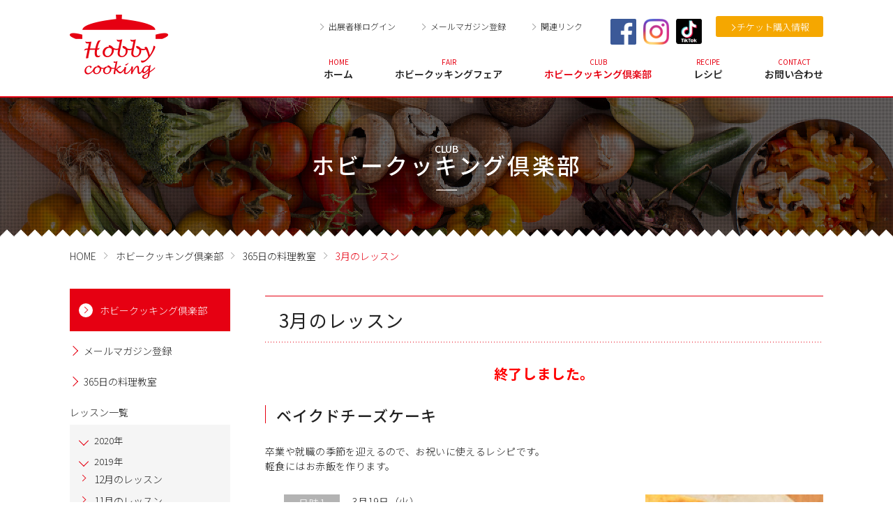

--- FILE ---
content_type: text/html
request_url: https://www.hobbycook.jp/club/cookingschool-2019-03.html
body_size: 23452
content:
<!DOCTYPE html>
<html lang="ja">
<head prefix="og: http://ogp.me/ns# fb: http://ogp.me/ns/fb# article: http://ogp.me/ns/article#">
<meta http-equiv="X-UA-Compatible" content="IE=edge">
<meta name="viewport" content="width=device-width, initial-scale=1">
<title>3月のレッスン | 365日の料理教室 | ホビークッキング倶楽部 | ホビークッキング</title>
<meta charset="utf-8">
<meta name="description" content="「食はハートフルメディア」を掲げる体験型料理フェア「ホビークッキングフェア」から生まれたサイトです。食や料理の役立つ情報、ホビークッキングフェア出展者情報や、お料理教室、レシピなどを紹介しています。">
<meta name="keywords" content="ホビークッキングフェア,ホビー,クッキング,フェア,体験,レシピ,料理教室,ホビークッキング,料理,レッスン">
<!-- CSS -->
<meta property="og:title" content="3月のレッスン | 365日の料理教室 | ホビークッキング倶楽部 | ホビークッキング">
<meta property="og:type" content="website">
<meta property="og:image" content="https://www.hobbycook.jp/common/img/ogp.jpg">
<!-- ここのURL変更する　-->
<meta property="og:url" content="https://www.hobbycook.jp/club/cookingschool-2019-03.html">
<meta property="og:site_name" content="ホビークッキング">
<meta property="og:description" content="「食はハートフルメディア」を掲げる体験型料理フェア「ホビークッキングフェア」から生まれたサイトです。食や料理の役立つ情報、ホビークッキングフェア出展者情報や、お料理教室、レシピなどを紹介しています。">
<!-- CSS -->
<link rel="stylesheet" href="https://fonts.googleapis.com/earlyaccess/notosansjp.css">
<link rel="stylesheet" href="../common/css/style.css">
<link rel="stylesheet" href="css/parts.css">
</head>
<body id="club"><!-- #BeginLibraryItem "/Library/header.lbi" --><header>
    <div class="inner">
        <p class="logo"><a href="/"><img src="/common/img/header_logo.png" alt="Hobby cooking"></a></p>
        <p class="sp-menu">
            <span></span><span></span><span></span>
        </p>
        <nav>
            <ul id="nav-global">
                <li><a href="/"><span>HOME</span>ホーム</a></li>
                <li><a href="/fair/"><span>FAIR</span>ホビークッキングフェア</a></li>
                <li><a href="/club/"><span>CLUB</span>ホビークッキング倶楽部</a></li>
                <li><a href="/recipe/"><span>RECIPE</span>レシピ</a></li>
                <li><a href="/contact/"><span>CONTACT</span>お問い合わせ</a></li>
            </ul>
            <div id="nav-sub" class="clearfix">
                <p class="btn-order"><a href="/fair/ticket.html"><span>チケット購入情報</span></a></p>            
                <ul class="links">
                    <li><a href="/_hRkhgJ23/">出展者様ログイン</a></li>
                    <li><a href="/club/overview.php">メールマガジン登録</a></li>
                    <li><a href="/links.html">関連リンク</a></li>
                </ul>
                <ul class="sns">
                    <li><a href="https://www.facebook.com/hobbycook" class="btn-fb" target="_blank">Facebook</a></li>
                    <li><a href="https://www.instagram.com/hobbycookingfair_official/" class="btn-ing" target="_blank">Instagram</a></li>
                    <li><a href="https://www.tiktok.com/@hobbycooking.nexttable?_t=ZS-8t6Z8v2Rom0&_r=1" class="btn-tiktok" target="_blank">TikTok</a></li>
                </ul>
            </div>      
        </nav>
    </div>
</header><!-- #EndLibraryItem --><div class="container">
    <div class="box-ttl">
        <h1><span>CLUB</span>ホビークッキング倶楽部</h1>
    </div>
    <ul class="crumb">
        <li><a href="/">HOME</a></li>
		<li><a href="/club/">ホビークッキング倶楽部</a></li>
    	<li><a href="/club/cookingschool.html">365日の料理教室</a></li>
    	<li>3月のレッスン</li>
    </ul>
    <div class="wrap-main">
        ﻿<nav class="nav-side">
	<p class="current"><a href="javascript:void(0);"><span><em>ホビークッキング倶楽部</em></span></a></p>
	<div class="sp-toggle">
		<p class="btn"><a href="/club/"><span><em>ホビークッキング倶楽部</em></span></a></p>
		<ul>
			<li><a href="/club/overview.php">メールマガジン登録</a></li>
			<li><a href="/club/cookingschool.html">365日の料理教室</a></li>
			<li class="sponsor">
				<span class="sp_pad">レッスン一覧</span>
				<ol>
					<li class="undernav"><span>2020年</span>
						<ul class="sub">
							<li><a href="/club/cookingschool-2020-06.html">6月のレッスン</a></li>
							<li><a href="/club/cookingschool-2020-05.html">5月のレッスン</a></li>
							<li><a href="/club/cookingschool-2020-04.html">4月のレッスン</a></li>
							<li><a href="/club/cookingschool-2020-03.html">3月のレッスン</a></li>
							<li><a href="/club/cookingschool-2020-02.html">2月のレッスン</a></li>
							<li><a href="/club/cookingschool-2020-01.html">1月のレッスン</a></li>
						</ul>
					</li>
					<li class="undernav"><span>2019年</span>
						<ul class="sub">
							<li><a href="/club/cookingschool-2019-12.html">12月のレッスン</a></li>
							<li><a href="/club/cookingschool-2019-11.html">11月のレッスン</a></li>
							<li><a href="/club/cookingschool-2019-10.html">10月のレッスン</a></li>
							<li><a href="/club/cookingschool-2019-09.html">9月のレッスン</a></li>
							<li><a href="/club/cookingschool-2019-08.html">8月のレッスン</a></li>
							<li><a href="/club/cookingschool-2019-07.html">7月のレッスン</a></li>
							<li><a href="/club/cookingschool-2019-06.html">6月のレッスン</a></li>
							<li><a href="/club/cookingschool-2019-05.html">5月のレッスン</a></li>
							<li><a href="/club/cookingschool-2019-04.html">4月のレッスン</a></li>
							<li><a href="/club/cookingschool-2019-03.html">3月のレッスン</a></li>
							<li class="noarrow"><a href="/club/cookingschool-2019-03_02.html">3月の特別レッスン</a></li>
							<li><a href="/club/cookingschool-2019-02.html">2月のレッスン</a></li>
							<li><a href="/club/cookingschool-2019-01.html">1月のレッスン</a></li>
						</ul>
					</li>
					<li class="undernav"><span>2018年</span>
						<ul class="sub">
							<li><a href="/club/cookingschool-2018-12.html">12月のレッスン</a></li>
							<li><a href="/club/cookingschool-2018-11.html">11月のレッスン</a></li>
							<li><a href="/club/cookingschool-2018-10.html">10月のレッスン</a></li>
							<li><a href="/club/cookingschool-2018-09.html">9月のレッスン</a></li>
							<li><a href="/club/cookingschool-2018-08.html">8月のレッスン</a></li>
							<li><a href="/club/cookingschool-2018-07.html">7月のレッスン</a></li>
							<li><a href="/club/cookingschool-2018-06.html">6月のレッスン</a></li>
							<li><a href="/club/cookingschool-2018-05.html">5月のレッスン</a></li>
							<li><a href="/club/cookingschool-2018-04.html">4月のレッスン</a></li>
						</ul>
					</li>
				</ol>
			</li>
		  <li class="sponsor"><span class="sp_pad">フェア出展社の食材を使ったレシピ</span>
				<ol>
					<li class="undernav"><span>特別レッスンレポート</span>
						<ul class="sub">
							<li><a href="/club/sponsorship06.html">米麴パウダー</a></li>
						</ul>
					</li>
					<li class="undernav"><span>一覧</span>
						<ul class="sub">
							<li><a href="/club/sponsorship09.html">モランボン春巻の皮</a></li>
							<li><a href="/club/sponsorship08.html">越冬雪下メークイン</a></li>
							<li><a href="/club/sponsorship07.html">箱入り娘生もめん</a></li>
							<li><a href="/club/sponsorship05.html">Petitほたて</a></li>
							<li><a href="/club/sponsorship04.html">紀州産南高梅</a></li>
							<li><a href="/club/sponsorship03.html">王様しいたけ</a></li>
							<li><a href="/club/sponsorship02.html">まごころたまご</a></li>
							<li><a href="/club/sponsorship.html">バナナポーク</a></li>
						</ul>
					</li> 
				</ol>
			</li>
		</ul>
	</div>
</nav>
        <div class="main">
       		<section class="column">
				<h2 class="common-style">3月のレッスン</h2>
				<p class="text-center text-end">終了しました。</p>
				<h3>ベイクドチーズケーキ</h3>
				<p>
					卒業や就職の季節を迎えるので、お祝いに使えるレシピです。<br>
					軽食にはお赤飯を作ります。
				</p>				
				<section class="school-area">					
					<div class="box-img">
						<img src="img/thumb_lesson_2019_03.jpg" alt="3月のレッスン">
						<em>※写真はイメージです。実際に教室で作るものとは異なる場合があります。</em>
					</div>						
					<section class="box-text">							
						<ul class="detail">
							<li><span>日時1</span><em>3月19日（火）</em></li>
							<li><span>午前</span><em>10:00～12:30</em></li>
							<li><span>午後</span><em>14:00～16:30</em></li>
							<li><span>日時2</span><em>3月20日（水）</em></li>
							<li><span>午前</span><em>10:00～12:30</em></li>
							<li><span>午後</span><em>--</em></li>
							<li><span>場所</span><em>東京都港区芝浦3-4-2（詳細はメールにてお送りいたします。）</em></li>
							<li><span>講師</span><em>福田　芳子</em></li>
							<li><span>定員</span><em>午前・午後　各6名※定員になり次第、締切とさせていただきます。</em></li>
							<li><span>お土産</span><em>チーズケーキ（15㎝大）</em></li>
							<li><span>持ち物</span><em>エプロン・筆記用具・ハンドタオル・お持ち帰り用タッパー又は箱・袋</em></li>
							<li><span>料金</span><em>3,500円（レッスン当日に会場にてお支払ください。初めての参加の方は事前振込をお願いいたします。別途ご案内差し上げます。）</em></li>
							<li><span>軽食</span><em>お赤飯　・汁もの　・その他おかず　・チーズケーキetc</em></li>
						</ul>					
					</section>					
				</section>			
				<section class="column mt50">
					<section class="box-text">
						<h3>講師プロフィール</h3>
						<h4 class="common-style mb0">福田 芳子</h4>
						<p class="mt10">						
						フィーストインターナショナル（株）代表取締役社長<br>
						メニュー開発や食品コンサルティングを行う傍ら、大学・料理教室の講師としても活躍。
						著書に「元気がでるねばねばパワーレシピ」「育てる食べる楽しむスプラウト＆ベビーリーフ」（和田直久・著/料理制作担当）がある。
						</p>
					</section>
				</section>	
				<section class="column emphasis cell1">
					<h3>お申込方法</h3>
					<p>
						申し込みボタンからこくちーず内にて、お申し込みをお願いいたします。<br>
						※開催14日前からキャンセル料が発生しますのでご注意ください。
					</p>
					<p class="text_icon pl0 mt10"><a href="attention01.html" target="_blank"><span><em>ご予約に際し注意事項です。必ずお読みください。</em></span></a></p>
                    <h4 class="mt30">3月19日（火）</h4>
					<p class="btn_blank w100 mt20"><a href="https://www.kokuchpro.com/event/1adae827271370f1cfa1561723f324db/" target="_blank"><span><em>申し込み</em></span></a></p>	
                    <h4 class="mt30">3月20日（水）</h4>
                    <p class="btn_blank w100 mt20"><a href="https://www.kokuchpro.com/event/31d6be2e0b80397b680b26523431e26a/" target="_blank"><span><em>申し込み</em></span></a></p>						
				</section>
			</section>
			﻿<section>
	<h2 class="common-style">365日の料理教室一覧</h2>
	<ul class="list-recipe list-flex">
		<li>
			<a href="/club/cookingschool-2020-03.html">
				<div class="img"><img src="img/thumb_lesson_2020_03.jpg" alt="3月のレッスン 3月のレッスン 3月12日（木）・3月13日（金）「レモンケーキ＆クッキー（2種）」"></div>
				<span>3月のレッスン 3月12日（木）・3月13日（金）</span>
				<em>「レモンケーキ＆クッキー（2種）」</em>
			</a>
		</li>
		<li>
			<a href="/club/cookingschool-2020-02.html">
				<div class="img"><img src="img/thumb_lesson_2020_02.jpg" alt="2月のレッスン 2月のレッスン 2月11日（火）・2月12日（水）・2月13日（木）・2月14日（金）・2月15日（土）「肉まん・あんまん・手作り餃子（生地から手作り）」"></div>
				<span>2月のレッスン 2月11日（火）・2月12日（水）・2月13日（木）・2月14日（金）・2月15日（土）</span>
				<em>「肉まん・あんまん・手作り餃子（生地から手作り）」</em>
			</a>
		</li>
		<li>
			<a href="/club/cookingschool-2020-01.html">
				<div class="img"><img src="img/thumb_lesson_2020_01.jpg" alt="1月のレッスン 1月のレッスン 1月16日（木）・1月17日（金）「ナッツ入りチョコレートのクグロフ」"></div>
				<span>1月のレッスン 1月16日（木）・1月17日（金）</span>
				<em>「ナッツ入りチョコレートのクグロフ」</em>
			</a>
		</li>
		<li>
			<a href="/club/cookingschool-2019-12.html">
				<div class="img"><img src="img/thumb_lesson_2019_12.jpg" alt="12月のレッスン 12月のレッスン 12月19日（木）・12月20日（金）「春巻き2種～ブロッコリーとえびの春巻き・白身魚の春巻き～」"></div>
				<span>12月のレッスン 12月19日（木）・12月20日（金）</span>
				<em>「春巻き2種～ブロッコリーとえびの春巻き・白身魚の春巻き～」</em>
			</a>
		</li>
		<li>
			<a href="/club/cookingschool-2019-11.html">
				<div class="img"><img src="img/thumb_lesson_2019_11.jpg" alt="11月のレッスン 11月のレッスン 11月21日（木）・11月22日（金）「栗のタルト」"></div>
				<span>11月のレッスン 11月21日（木）・11月22日（金）</span>
				<em>「カステラ（プレーン・抹茶）」</em>
			</a>
		</li>
		<li>
			<a href="/club/cookingschool-2019-10.html">
				<div class="img"><img src="img/thumb_lesson_2019_10.jpg" alt="10月のレッスン 10月のレッスン 10月24日（木）・10月25日（金）「栗のタルト」"></div>
				<span>10月のレッスン 10月24日（木）・10月25日（金）</span>
				<em>「栗のタルト」</em>
			</a>
		</li>
		<li>
			<a href="/club/cookingschool-2019-09.html">
				<div class="img"><img src="img/thumb_lesson_2019_09.jpg" alt="9月のレッスン 9月のレッスン 9月19日（木）・9月20日（金）「焼きまんじゅう（さつまいもあん、こしあん）」"></div>
				<span>9月のレッスン 9月19日（木）・9月20日（金）</span>
				<em>「焼きまんじゅう（さつまいもあん、こしあん）」</em>
			</a>
		</li>
		<li>
			<a href="/club/cookingschool-2019-08.html">
				<div class="img"><img src="img/thumb_lesson_2019_08.jpg" alt="8月のレッスン 8月のレッスン 8月27日（火）・8月28日（水）「夏野菜のキッシュ」"></div>
				<span>8月のレッスン 8月27日（火）・8月28日（水）</span>
				<em>「夏野菜のキッシュ」</em>
			</a>
		</li>
		<li>
			<a href="/club/cookingschool-2019-07.html">
				<div class="img"><img src="img/thumb_lesson_2019_07.jpg" alt="7月のレッスン 7月のレッスン 7月18日（木）・7月19日（金）「マンゴープリン＆杏仁豆腐」"></div>
				<span>7月のレッスン 7月18日（木）・7月19日（金）</span>
				<em>「マンゴープリン＆杏仁豆腐」</em>
			</a>
		</li>
		<li>
			<a href="/club/cookingschool-2019-06.html">
				<div class="img"><img src="img/thumb_lesson_2019_06.jpg" alt="6月のレッスン 6月のレッスン 6月13日（木）・6月14日（金）「マンゴーパッションカップケーキ＆あんずのカップケーキ」"></div>
				<span>6月のレッスン 6月13日（木）・6月14日（金）</span>
				<em>「マンゴーパッションカップケーキ＆あんずのカップケーキ」</em>
			</a>
		</li>
		<li>
			<a href="/club/cookingschool-2019-05.html">
				<div class="img"><img src="img/thumb_lesson_2019_05.jpg" alt="5月のレッスン 5月16日（木）・5月17日（金）「太巻き寿司＆稲荷寿司」"></div>
				<span>5月のレッスン 5月16日（木）・5月17日（金）</span>
				<em>「太巻き寿司＆稲荷寿司」</em>
			</a>
		</li>
		<li>
			<a href="/club/cookingschool-2019-04.html">
				<div class="img"><img src="img/thumb_lesson_2019_04.jpg" alt="4月のレッスン 4月のレッスン 4月10日（水）・4月11日（木）「オレンジショコラケイク」"></div>
				<span>4月のレッスン 4月10日（水）・4月11日（木）</span>
				<em>「オレンジショコラケイク」</em>
			</a>
		</li>
		<li>
			<a href="/club/cookingschool-2019-03_02.html">
				<div class="img"><img src="img/thumb_lesson_2019_03_02.jpg" alt="3月の特別レッスン 3月15日（金）真野　遥先生による魔法の新食材「米麹パウダー」の使い方が学べる料理教室"></div>
				<span>3月の特別レッスン 3月15日（金）</span>
				<em>真野　遥先生による魔法の新食材「米麹パウダー」の使い方が学べる料理教室</em>
			</a>
		</li>
		<li>
			<a href="/club/cookingschool-2019-03.html">
				<div class="img"><img src="img/thumb_lesson_2019_03.jpg" alt="3月のレッスン 3月19日（火）・3月20日（水）「ベイクドチーズケーキ」"></div>
				<span>3月のレッスン 3月19日（火）・3月20日（水）</span>
				<em>「ベイクドチーズケーキ」</em>
			</a>
		</li>
		<li>
			<a href="/club/cookingschool-2019-02.html">
				<div class="img"><img src="img/thumb_lesson_2019_02.jpg" alt="2月のレッスン 2月21日（木）・2月22日（金）「ホットプレートで作る焼きまんじゅう」"></div>
				<span>2月のレッスン 2月21日（木）・2月22日（金）</span>
				<em>「ホットプレートで作る焼きまんじゅう」</em>
			</a>
		</li>
		<li>
			<a href="/club/cookingschool-2019-01.html">
				<div class="img"><img src="img/thumb_lesson_2019_01.jpg" alt="1月のレッスン 1月17日（木）・1月18日（金）「定番　ガトーショコラクラシック」"></div>
				<span>1月のレッスン 1月17日（木）・1月18日（金）</span>
				<em>「定番　ガトーショコラクラシック」</em>
			</a>
		</li>
		<li>
			<a href="/club/cookingschool-2018-12.html">
				<div class="img"><img src="img/thumb_lesson_2018_12.jpg" alt="12月のレッスン 12月13日（木）・12月14日（金）「定番　ドライフルーツたっぷりのパウンドケーキ」"></div>
				<span>12月のレッスン 12月13日（木）・12月14日（金）</span>
				<em>「定番　ドライフルーツたっぷりのパウンドケーキ」</em>
			</a>
		</li>
		<li>
			<a href="/club/cookingschool-2018-11.html">
				<div class="img"><img src="img/thumb_lesson_2018_11.jpg" alt="11月のレッスン 11月27日（火）・11月28日（水）「点心2品　焼売＆マーラーカオ」"></div>
				<span>11月のレッスン 11月27日（火）・11月28日（水）</span>
				<em>「点心2品　焼売＆マーラーカオ」</em>
			</a>
		</li>
		<li>
			<a href="/club/cookingschool-2018-10.html">
				<div class="img"><img src="img/thumb_lesson_2018_10.jpg" alt="10月のレッスン 10月18日（木）・10月19日（金）「栗きんとん」"></div>
				<span>10月のレッスン 10月18日（木）・10月19日（金）</span>
				<em>「栗きんとん」</em>
			</a>
		</li>
		<li>
			<a href="/club/cookingschool-2018-09.html">
				<div class="img"><img src="img/thumb_lesson_2018_09.jpg" alt="9月のレッスン 9月25日（火）・9月26日（水）「栗蒸し羊羹」"></div>
				<span>9月のレッスン 9月25日（火）・9月26日（水）</span>
				<em>「栗蒸し羊羹」</em>
			</a>
		</li>
		<li>
			<a href="/club/cookingschool-2018-08.html">
				<div class="img"><img src="img/thumb_lesson_2018_08.jpg" alt="8月のレッスン 8月30日（木）・8月31日（金）「捏ねないパン」"></div>
				<span>8月のレッスン 8月30日（木）・8月31日（金）</span>
				<em>「捏ねないパン」</em>
			</a>
		</li>
		<li>
			<a href="/club/cookingschool-2018-07.html">
				<div class="img"><img src="img/thumb_lesson_2018_07.jpg" alt="7月のレッスン 7月25日（水）・26日（木）「水羊羹」"></div>
				<span>7月のレッスン 7月25日（水）・26日（木）</span>
				<em>「水羊羹」</em>
			</a>
		</li>
		<li>
			<a href="/club/cookingschool-2018-06.html">
				<div class="img"><img src="img/thumb_lesson_2018_06.jpg" alt="6月のレッスン 6月22日(金)「あんずのタルト」"></div>
				<span>6月のレッスン 6月22日(金)</span>
				<em>「あんずのタルト」</em>
			</a>
		</li>
		<li>
			<a href="/club/cookingschool-2018-05.html">
				<div class="img"><img src="img/thumb_lesson_2018_05.jpg" alt="5月のレッスン 5月29日(火)「バナナのエンゼルケーキ」
"></div>
				<span>5月のレッスン 5月29日(火)</span>
				<em>「バナナのエンゼルケーキ」</em>
			</a>
		</li>
		<li>
			<a href="/club/cookingschool-2018-04.html">
				<div class="img"><img src="img/thumb_lesson_2018_04.jpg" alt="4月のレッスン 4月20日(金)「じゃがいもとほうれん草、卵のキッシュ」"></div>
				<span>4月のレッスン 4月20日(金)</span>
				<em>「じゃがいもとほうれん草、卵のキッシュ」</em>
			</a>
		</li>
	</ul>
</section>
			<section class="column">
				<h2 class="common-style mb30">お問い合わせ</h2>
				<h3>
					TEL 03-3292-5055（平日10:00～17:00）
				</h3>
				<p class="btn_blank_w mt20"><a href="/contact/" target="_blank"><span><em>メールフォームでのお問い合わせ</em></span></a></p>
			</section>       		
        </div>
    </div>
    <footer>
        <div class="inner">
            <ul>
                <li><a href="/sitemap.html">サイトマップ</a></li>
                <li><a href="/privacy.html">プライバシーポリシー</a></li>
            </ul>
            <small>&copy; 2008 HOBBY COOKING.</small> </div>
        <p class="btn-pagetop"><a href="#">PAGE TOP</a></p>
    </footer>
    <a href="/fair/ticket.html" class="btn-order-fixed"><img src="../common/img/btn_order_label.png" alt="チケット購入情報"></a>
</div>
<!-- js -->
<script src="https://ajax.googleapis.com/ajax/libs/jquery/1.11.0/jquery.min.js"></script>
<script src="../common/js/jquery.easing.1.3.js"></script>
<script src="../common/js/common.js"></script>
<script src="js/parts.js"></script>
</body>
</html>

--- FILE ---
content_type: text/css
request_url: https://www.hobbycook.jp/common/css/style.css
body_size: 90763
content:
@charset "utf-8";
/* http://meyerweb.com/eric/tools/css/reset/ 
   v2.0 | 20110126
   License: none (public domain)
*/

html, body, div, span, applet, object, iframe, h1, h2, h3, h4, h5, h6, p, blockquote, pre, a, abbr, acronym, address, big, cite, code, del, dfn, em, img, ins, kbd, q, s, samp, small, strike, strong, sub, sup, tt, var, b, u, i, center, dl, dt, dd, ol, ul, li, fieldset, form, label, legend, table, caption, tbody, tfoot, thead, tr, th, td, article, aside, canvas, details, embed, figure, figcaption, footer, header, hgroup, menu, nav, output, ruby, section, summary, time, mark, audio, video {
    margin: 0;
    padding: 0;
    border: 0;
    font-size: 100%;
    /* font: inherit; */
    vertical-align: baseline;
    outline: none;
}.mv-lower-top .text .content-ttl .ttl-img
/* HTML5 display-role reset for older browsers 
------------------------------------------------------------------*/
html {
    width: 100%;
    color: #252525;
    font-size: 10px;
}
article, aside, details, figcaption, figure, footer, header, hgroup, menu, nav, section {
    display: block;
}
body {
    line-height: 1;
    -webkit-text-size-adjust: 100%;
}
ol, ul {
    list-style: none;
}
blockquote, q {
    quotes: none;
}
blockquote:before, blockquote:after, q:before, q:after {
    content: '';
    content: none;
}
table {
    border-collapse: collapse;
    border-spacing: 0;
}
body {
    /* font-family: "メイリオ", Meiryo, Arial, "ヒラギノ角ゴ Pro", "Hiragino Kaku Gothic Pro", sans-serif; */
    font-family: 'Noto Sans Japanese', sans-serif;
    color: #333;
    width: 100%;
    background: #fff;
}
/* common setting
------------------------------------------------------------------*/
.stop {
	border: 3px solid #e60012;
	padding: 40px 30px;
	margin-bottom: 50px;
}
.stop h3 {
	    text-align: center;
    font-size: 2.6rem;
   		margin: 3.5rem 0 1.5rem 0;
    font-weight: normal;
    letter-spacing: .1em;
}
.stop .large-ttl-style {
	line-height: 1.5;
}
.stop p {
    font-size: 1.4rem;
    line-height: 1.8;
    letter-spacing: .05em;
	margin-bottom: 10px;
}
@media only screen and (max-width: 767px) {
	.stop {
		border: 2px solid #e60012;
		padding: 20px;
		margin-bottom: 50px;
	}
	.stop h3 {
	    text-align: center;
		font-size: 2.3rem;
   		margin: 3.5rem 0 1.5rem 0;
		font-weight: normal;
		letter-spacing: .1em;
	}
}
.clear {
    font-size: 0% !important;
    margin: 0px !important;
    padding: 0px !important;
    clear: both !important;
    line-height: 0% !important;
    height: 0px !important;
    width: 0px !important;
    float: none !important;
}
.clearboth {
    clear: both
}
.clearfix:after {
    display: block;
    clear: both;
    height: 0px;
    visibility: hidden;
    content: ".";
}
a {
    text-decoration: none;
}
img {
    padding: 0px;
    margin: 0;
    border: none;
    line-height: 0%;
    vertical-align: none !important;
}
/* margin class */
.mt0 {
    margin-top: 0px !important;
}
.mt5 {
    margin-top: 5px !important;
}
.mt10 {
    margin-top: 10px !important;
}
.mt20 {
    margin-top: 20px !important;
}
.mt25 {
    margin-top: 25px !important;
}
.mt30 {
    margin-top: 30px !important;
}
.mt40 {
    margin-top: 40px !important;
}
.mt50 {
    margin-top: 50px !important;
}
.mb0 {
    margin-bottom: 0px !important;
}
.mb5 {
    margin-bottom: 5px !important;
}
.mb10 {
    margin-bottom: 10px !important;
}
.mb20 {
    margin-bottom: 20px !important;
}
.mb25 {
    margin-bottom: 25px !important;
}
.mb30 {
    margin-bottom: 30px !important;
}
.mb40 {
    margin-bottom: 40px !important;
}
.mb50 {
    margin-bottom: 50px !important;
}

.pc .mb250{
 	margin-bottom: 250px	
}

.pc .mb350{
 	margin-bottom: 350px	
}
.ml0 {
    margin-left: 0px !important;
}
.ml5 {
    margin-left: 5px !important;
}
.ml10 {
    margin-left: 10px !important;
}
.ml20 {
    margin-left: 20px !important;
}
.ml30 {
    margin-left: 30px !important;
}
.ml40 {
    margin-left: 40px !important;
}
.ml50 {
    margin-left: 50px !important;
}
.mr0 {
    margin-right: 0px !important;
}
.mr5 {
    margin-right: 5px !important;
}
.mr10 {
    margin-right: 10px !important;
}
.mr20 {
    margin-right: 20px !important;
}
.mr30 {
    margin-right: 30px !important;
}
.mr40 {
    margin-right: 40px !important;
}
.mr50 {
    margin-right: 50px !important;
}
.mt-20 {
    margin-top: -15px !important;
}
.pt0 {
    padding-top: 0px !important;
}
.pt5 {
    padding-top: 5px !important;
}
.pt10 {
    padding-top: 10px !important;
}
.pt20 {
    padding-top: 10px !important;
}
.pt30 {
    padding-top: 30px !important;
}
.pt40 {
    padding-top: 40px !important;
}
.pt50 {
    padding-top: 50px !important;
}
.pb0 {
    padding-bottom: 0px !important;
}
.pb5 {
    padding-bottom: 5px !important;
}
.pb10 {
    padding-bottom: 10px !important;
}
.pb20 {
    padding-bottom: 20px !important;
}
.pb30 {
    padding-bottom: 30px !important;
}
.pb40 {
    padding-bottom: 40px !important;
}
.pb50 {
    padding-bottom: 50px !important;
}
.pb60 {
    padding-bottom: 60px !important;
}
.pl0 {
    padding-left: 0px !important;
}
.pl5 {
    padding-left: 5px !important;
}
.pl10 {
    padding-left: 10px !important;
}
.pl20 {
    padding-left: 20px !important;
}
.pl30 {
    padding-left: 30px !important;
}
.pl40 {
    padding-left: 40px !important;
}
.pl50 {
    padding-left: 50px !important;
}
.pr0 {
    padding-right: 0px !important;
}
.pr5 {
    padding-right: 5px !important;
}
.pr10 {
    padding-right: 10px !important;
}
.pr20 {
    padding-right: 20px !important;
}
.pr30 {
    padding-right: 30px !important;
}
.pr40 {
    padding-right: 40px !important;
}
.pr50 {
    padding-right: 50px !important;
}

.w160 {
    width:160px !important;
}
.w480 {
	width:480px !important;
}
.text-center {
    text-align: center;
    margin-bottom: 10px;
}

.text-right {
    text-align: right;
    margin-bottom: 10px;
}

.text-red{
	color:#e60012 !important;
}

.sp .w-area,
.sp .img-area img{
	width:100% !important;
}

em{
    font-style: normal
}

html {
    font-size: 10px;
}
body {
    min-width: 320px;
    font-family: 'Noto Sans JP', sans-serif;
    color: #222;
    font-weight: 300;
}
input[type="submit"],
input[type="button"] {
  border-radius: 0;
  -webkit-box-sizing: content-box;
  -webkit-appearance: button;
  appearance: button;
  border: none;
  box-sizing: border-box;
  cursor: pointer;
}
input[type="submit"]::-webkit-search-decoration,
input[type="button"]::-webkit-search-decoration {
  display: none;
}
input[type="submit"]::focus,
input[type="button"]::focus {
  outline-offset: -2px;
}
a.pdflink{
	text-decoration: underline;
	color: #222;
}
a.pdflink:active,a.pdflink:visited{
	color: #222;
}

a.textlink{
	text-decoration: underline;
	color: #e60012;
}

a.textlink:active,a.textlink:visited{
	color: #e60012;
}


/* headeer --------------------------------------------------------- */
header{
    border-bottom: 2px solid #e60012;
}
header .inner{
    width: 1080px;
    margin: 0 auto;
    display: flex;
    justify-content:space-between;
}
header .logo{
    padding-top:21px;
    /*width: 142px;*/
}
.pc header .logo a:hover{
    opacity: .8;
}

/* gnav */
#nav-global{
    font-size: 1.4rem;
    display:flex;
    justify-content: flex-end;
    padding:74px 0 15px;
}
#nav-global li{
    text-align: center;
}
#nav-global li+li{
    margin-left:20px
}
#nav-global li a{
    color: #252525;
    display: block;
    padding: 10px 20px;
    font-weight: 600;
}
#nav-global li:last-child a{
    padding-right:0;
}
.pc #nav-global li a:hover,
#nav-global li a.current{
    color: #e60012;
    }
#nav-global li a span{
    display: block;
    font-size:10px;
    color: #e60012;
    padding-bottom:5px;
    font-weight: normal;
}
header nav{
    position: relative;
    width:100%;
}

/* sub-nav */
#nav-sub{
    position: absolute;
    top: 30px;
    right: 0;
}
#nav-sub .links,
#nav-sub .sns{
    float: left;
    display: flex;    
    position: relative;
}
#nav-sub .links{
    top:2px;
}
#nav-sub .links li{
    font-size: 1.2rem;
}
#nav-sub .links li+li{
    margin-left:3.5rem;
}
#nav-sub .links li a{
    color: #252525;
    position: relative;
    padding-left: 15px;
}
.pc #nav-sub .links li a:hover{
    color: #e60012;
}
#nav-sub .links li a:before{
    content: '';
    display: block;
    width: 6px;
    height: 6px;
    border-top:1px solid #999;
    border-right:1px solid #999;
    transform: rotate(45deg);
    position: absolute;
    top:50%;
    left:0;
    margin-top:-3px;
}
#nav-sub .sns{
    margin: 0 20px 0 40px;
    top:-3px;
}
#nav-sub .sns a{
    width: 37px;
    height: 37px;
    text-indent: -999em;
    display: block;
}
#nav-sub .sns li+li{
    margin-left:10px;
}
#nav-sub .sns a.btn-fb{
    background: url(../img/ic_fb.png) 100% 0 no-repeat;
	background-size:37px 84px;
}
#nav-sub .sns a.btn-ing{
    background: url(../img/ic_ing.png) 100% 0 no-repeat;
	background-size:37px 84px;
}
#nav-sub .sns a.btn-tiktok{
	background: url(../img/ic_tik.png) 100% 0 no-repeat;
	background-size:37px 84px;
}
.pc #nav-sub .sns a:hover{
    background-position: 100% 100%;
}
#nav-sub .btn-order{
    float: right;
    font-size: 1.3rem;
    position: relative;
    top: -7px;
	/*display: none!important;*/
}
#nav-sub .btn-order a{
    display: inline-block;
    background:#f5a700;
    color: #fff;
    padding: 9px 20px 8px;
    border-radius: 3px;
}
.pc #nav-sub .btn-order a:hover{
    opacity: .8;
}
#nav-sub .btn-order a span{
    position: relative;
    padding-left:10px;
}
#nav-sub .btn-order a span:before{ 
    content: '';
    display: block;
    width: 6px;
    height: 6px;
    border-top:1px solid #fff;
    border-right:1px solid #fff;
    transform: rotate(45deg);
    position: absolute;
    top:50%;
    left:0;
    margin-top:-3px;
}
.pc .sp{
    display: none;
}
@media only screen and (max-width: 767px){
        .pc .sp{
            display: inherit;
        }    
        .sp .pc{
            display: none;
        } 
        body.rock{
            overflow: hidden;
        }
        .container{
            padding-top:47px;
        } 
        header{
            border-bottom: none;
            width: 100%;
            position: absolute;
            z-index: 9999;
            background: #fff;
        }
        header .inner{
            width: auto;
            margin: 0 auto;
            display: block;
            padding: 5px 0;
            /* height: 47px; */
            box-sizing: border-box;
            border-bottom: 2px solid #e60012;
        }
        header .logo{
            padding:0;
            width:52px;
            margin:0 0 0 3.125%;
        }
        header .logo img{
            width: 100%;
            height: auto;
        }    
        /* gnav */
        header nav{
            height: 0;
            overflow: hidden;
            transition: all .5s ease;
        }
        body.rock header{
            overflow-y: scroll;
            height: 100%;
        }
        body.rock header .inner{
            border: none;
        }    
        #nav-global{
            font-size: 1.4rem;
            display: block;
            padding: 0 4.6875%;
            z-index: 9999;
            width: 100%;
            box-sizing: border-box;
        }
        #nav-global li{
            text-align: center;
        }
        #nav-global li+li{
            margin:0;
            border-top:1px dotted #afafaf;
        }
        #nav-global li a{
            padding: 15px 0;
        }
        #nav-global li:last-child a{
            padding-right:0;
        }
        #nav-global li a.current{
            color: #e60012;
            }
        #nav-global li a span{
            display: block;
            font-size:10px;
            color: #e60012;
            padding-bottom:5px;
            font-weight: normal;
        }
        /* sub-nav */
        #nav-sub{
            position:inherit;
            top: 0;
            right: 0;
            width: 100%;
            padding: 0 4.6875%;
            box-sizing: border-box;
        }
        #nav-sub .links,
        #nav-sub .sns{
            float: none;
            display: block;    
            position: relative;
        }
        #nav-sub .links{
            top:0;
        }
        #nav-sub .links li{
            font-size: 1.2rem;
            margin-top:1.4rem;
        }
        #nav-sub .links li+li{
            margin-left:0;
        }
        #nav-sub .links li a{
            display: block;
            color: #252525;
            position: relative;
            text-align: center;
            padding:10px 0;
            background:#f5f5f5;
        }
        #nav-sub .links li a:before{
            left:1rem;
        }
        #nav-sub .sns{
            margin: 0 0;
            padding: 25px 0;
            top:0;
            text-align: center;
            width: 100%;
            display: table;
        }
        #nav-sub .sns li{
            display: table-cell;
            width: 50%;
            padding: 0 15px;
            box-sizing: border-box;
            text-align: center;
        }
        #nav-sub .sns li+li{
            border-left:1px solid #aaa;
        }    
        #nav-sub .sns a{
            width: auto;
            height: 22px;
            box-sizing: border-box;
            padding-top:3px;
            text-indent:0;
            display: inline-block;
            font-size: 1.4rem;
            padding-left:3rem;
            color: #222;
            text-align: left;
        }
        #nav-sub .sns li+li{
            margin-left:0;
        }
        #nav-sub .sns a.btn-fb{
            background: url(../img/ic_fb.png) 0 100% no-repeat;
			background-size:22px 50px;
        }
        #nav-sub .sns a.btn-ing{
            background: url(../img/ic_ing.png) 0 100% no-repeat;
			background-size:22px 50px;
        }
		#nav-sub .sns a.btn-tiktok{
			background: url(../img/ic_tik.png) 0 100% no-repeat;
			background-size:22px 50px;
		}
        #nav-sub .btn-order{
            float: none;
            font-size: 1.4rem;
            position: relative;
            top: 0;
        }
        #nav-sub .btn-order a{
            display: block;
            background:#f5a700;
            color: #fff;
            padding: 10px 0;
            border-radius: 3px;
            text-align: center;
        }
        #nav-sub .btn-order a span{
            position: relative;
            padding-left:0;
            background: url(../img/ic_ticket.png) 50% 0 no-repeat;
            background-size: 27px 24px;
            padding-top:35px;
            display: block;
        }
        #nav-sub .btn-order a span:before{ 
            display:none;
        }
        .sp-menu,  .sp-menu span {
            display: inline-block;
            transition: all .4s;
            box-sizing: border-box;
        }
        .sp-menu {
            position: absolute;
            width: 47px;
            height: 47px;
            right: 0;
            top: 0;
            padding: 10px;
        }
        .sp-menu span {
            position: absolute;
            right: 4.6875;
            width: 60%;
            height: 3px;
            background-color: #e60012;
            border-radius: 6px;
        }
        .sp-menu span:nth-of-type(1) {
            top: 13px;
        }
        .sp-menu span:nth-of-type(2) {
            top: 50%;
            margin-top:-2px;
        }
        .sp-menu span:nth-of-type(3) {
            bottom: 13px;
        }
        .sp-menu.opend span:nth-of-type(1) {
            -webkit-transform: translateY(9px) rotate(-45deg);
            transform: translateY(9px) rotate(-45deg);
        }
        .sp-menu.opend span:nth-of-type(2) {
            opacity: 0;
        }
        .sp-menu.opend span:nth-of-type(3) {
            -webkit-transform: translateY(-9px) rotate(45deg);
            transform: translateY(-9px) rotate(45deg);
        }
    .sp-menu.opend+nav{
        height: auto;
        overflow: inherit;
    }
}


/* main title --------------------------------------------------------- */
.box-ttl{
    background: #000;
    height:200px;
    position: relative;
    display: table;
    width: 100%;
    z-index: 1;
    margin-bottom:2rem;
    min-width: 1080px;
}
.box-ttl:after{
    content: '';
    display: block;
    position: absolute;
    z-index: 50;
    height: 11px;
    width: 100%;
    left: 0;
    bottom: 0;
    background:url(../img/effect_mv.png) 50% 0 repeat-x;
}
.box-ttl h1{
    display: table-cell;
    width: 100%;
    vertical-align: middle;
    color: #fff;
    text-align: center;
    font-size: 3.2rem;
    font-weight: 500;
    letter-spacing: .1em;
    position: relative;
}
.box-ttl h1 span{
    font-size: 1.4rem;
    display: block;
    letter-spacing: 0;
    padding-bottom:1rem;
}
.box-ttl h1:after{
    content: '';
    display:block;
    height: 1px;
    width: 30px;
    background: #fff;
    margin: 2rem auto 0;
}
/* タイトル_背景指定 */
.box-ttl::before{
    content: '';
    background: url(../../img/bg_dotted.png);
    width: 100%;
    height: 100%;
    position: absolute;
    z-index: -1;
    left: 0;
    top: 0;
}



#fair .box-ttl,
#fair-noside .box-ttl{
    background: url(../../fair/img/mv_fair.jpg) 50% 50% no-repeat;
    background-size: cover;
}
#club .box-ttl{
    background: url(../../club/img/mv_club.jpg) 50% 50% no-repeat;
    background-size: cover;
}
#recipe .box-ttl,
#recipe-sub .box-ttl{
    background: url(../../recipe/img/mv_recipe.jpg) 50% 50% no-repeat;
    background-size: cover;
}

#contact .box-ttl{
    background: url(../../contact/img/mv_contact.jpg) 50% 50% no-repeat;
    background-size: cover;
}
#links .box-ttl,#news .box-ttl{
    background: url(../../img/mv_links.jpg) 50% 50% no-repeat;
    background-size: cover;
}
#errorPage .box-ttl,
#sitemap .box-ttl,
#privacy .box-ttl{
    background: url(../../img/mv_all.jpg) 50% 50% no-repeat;
    background-size: cover;
}

@media only screen and (max-width: 767px){
    .box-ttl{
        height:150px;
        width: 100%;
        z-index: 1;
        margin-bottom:0;
        min-width:320px;
    }
   .box-ttl:after{
        content: '';
        height: 5px;
        background:url(../img/effect_mv.png) 50% 0 repeat-x;
       background-size: 170px auto;
    }
    .box-ttl h1{
        font-size: 2.1rem;
        letter-spacing: 0;
        position: relative;
    }
    .box-ttl h1 span{
        font-size: 1.4rem;
        display: block;
        letter-spacing: 0;
        padding-bottom:1rem;
    }
    .box-ttl h1:after{
        content: '';
        display:block;
        height: 1px;
        width: 20px;
        background: #fff;
        margin: 1.5rem auto 0;
    }
}

/* crumb ---------------------------------------------*/
.crumb{
    width: 1080px;
    margin: 0 auto 4rem;
    font-size: 1.4rem;
}
.crumb li{
    display: inline;
    color: #e60012;
    padding-right:2.5rem;
    position: relative;
}
.crumb li a{
    color: #252525
}
.pc .crumb li a:hover{
    color: #e60012
}
.crumb li+li:before{ 
    content: '';
    display: block;
    width: 6px;
    height: 6px;
    border-top:1px solid #aaa;
    border-right:1px solid #aaa;
    transform: rotate(45deg);
    position: absolute;
    top:50%;
    left:-20px;
    margin-top:-4px;
}
@media only screen and (max-width: 767px){
    .crumb{
        display: none;
    }
}

/* main ---------------------------------------------*/
.wrap-main{
    padding-bottom:10rem;
    margin: 0 auto;
    position: relative;
}
.main{
    width: 80rem;
    font-size: 1.4rem;
    padding-left:280px;
    margin: 0 auto;
}
.main h2.common-style{
    font-size: 2.6rem;
    font-weight: normal;
    padding: 2rem  2rem  1.8rem;
    letter-spacing: .05em;
    border-top:1px solid #e60012;
    background: url(../img/bg_h2_common_style.png) 0 100% repeat-x;
    line-height: 1.1;
    margin-bottom:5rem;
}
.main section+section{
    margin-top:7rem;
}
.main .column+.column{
    margin-top:7rem;
}
.main .column.emphasis{
    background: #f5f5f5;
}
.main .intro-fair{
    display: flex;
    flex-flow: row-reverse    
}
.main .intro-fair .box-text{
    width: 356px;
}
.main .intro-fair h2{
    background: url(../../fair/img/img_fair_name.png) 0 0 no-repeat;
    width: 240px;
    height: 118px;
    text-indent: -999em;
    margin-bottom:3rem;
}
.main .intro-fair .detail{
    letter-spacing: .05em;
    margin-bottom: 4rem;
}
.main .intro-fair .detail li span{
    background: #b3b3b3;
    color: #fff;
    margin-right:1.8rem;
    padding: 5px 1rem;;
}
.main .intro-fair .detail li+li{
    margin-top:2.5rem;
}
.main .column.cell1{
    padding: 30px;
}
.main .column.cell2{
    padding: 10px;
    display: flex;
    flex-flow: row-reverse
}
.main .column.cell2 .box-text{
    width: 500px;
    box-sizing: border-box;
    padding:20px;
}
.main .column.cell2 .box-img{
    width: 282px;
}
.main .column.cell2 .box-img img{
	width: 100%;
	height: auto;
	display: block;
}
.main .column h3{
    font-size: 2.2rem;
    padding:2px 0 0 1.5rem;
    border-left:1px solid #e60012;
    line-height: 1.1;
    margin-bottom:3rem;
    letter-spacing: .05em;
    font-weight: 500
}
.main .column h3 span{
	font-size: 1.4rem;
	margin-left:15px;
	font-weight: nomal;
}
.main .column h3 a{
	color:#e60012;
}
.main .column h3 a:hover{
	color:#000;
}
.main .column h4.common-style{
	font-size: 1.8rem;
	line-height: 1.1;
	margin-bottom: 3rem;
	letter-spacing: .05em;
	font-weight: 500;
}
.main .column p{
    line-height: 1.5;
    letter-spacing: .03em;
}
.main .column *+p{
    margin-top:3rem;
}
@media only screen and (max-width: 767px){
    .wrap-main{
        padding-bottom:10rem;
    }
    .main{
        width: auto;
        padding: 4rem 4.6875% 0;
        font-size: 1.4rem;
        margin: 0 auto;
    }
    .main h2.common-style{
        font-size: 2rem;
        padding: 1rem  1rem  1rem;
        letter-spacing: .05em;
        line-height: 1.1;
        margin-bottom:3rem;
    }
    .main section+section{
        margin-top:6rem;
    }
    .main .column+.column{
        margin-top:3rem;
    }
    .main .column.emphasis{
        background: #f5f5f5;
    }
    .main .intro-fair{
        display: block;
        flex-flow: row-reverse    
    }
    .main .intro-fair .box-img img{
        display: block;
        width: 100%;
        height: auto;
    }
    .main .intro-fair .box-text{
        width: auto;
    }
    .main .intro-fair h2{
        background:none;
        text-indent:inherit;
        margin:2rem 0;
        padding-bottom:1rem;
        border-bottom: 1px dashed #e60012;
        color: #e60012;
        text-align: center;
        font-size: 2.4rem;
        width: auto;
        height: auto;
    }
    .main .intro-fair .detail{
        letter-spacing: .05em;
        margin-bottom: 4rem;
    }
    .main .intro-fair .detail li span{
        background: #b3b3b3;
        color: #fff;
        margin-right:1rem;
        padding: 2px .7rem;
        font-size: 1.1rem;
    }
    .main .intro-fair .detail li+li{
        margin-top:2rem;
    }
    .main .column.cell2{
        padding:2rem 1rem;
        display:block;
    }
    .main .column.cell2 .box-text{
        width: auto;
        box-sizing: border-box;
        padding:20px 0 0;
    }
    .main .column.cell2 .box-img{
        background: #000;
        width: auto;
    }
    .main .column h3{
        font-size: 1.7rem;
        padding:1px 0 0 1rem;
        margin-bottom:2rem;
        letter-spacing: .05em;
    }
    .main .column p{
        line-height: 1.5;
        letter-spacing: .03em;
    }
    .main .column *+p{
        margin-top:2rem;
    }
	.main .column h4.common-style span{
		display: block;
		margin:10px 0 0 0;
	}    
}
.btn a{
    border:1px solid #e60012;
    display: inline-block;
    padding:1px;
    min-width: 170px;
	background: #fff;
}
.btn.important a{
    background: #e60012;
}

.btn a span{
    display: block;
    border:1px solid rgba(255,255,255,0);
    position: relative;
    height: 2.5rem;
    line-height:2.5rem;
    padding:  0 2rem;
    text-align: center;
    color: #e60012;
}
input[type="submit"],input[type="reset"],input[type="button"]{
	color: #fff;
	cursor: pointer;
	position: relative;
    height: 4rem;
    line-height: 4rem;
    background: #e60012;
	min-width: 170px;
	font-size: 14px;
	border: 1px solid #e60012;
	margin: 10px;
}
input[type="submit"]:hover,input[type="reset"]:hover,input[type="button"]:hover{
	color: #e60012;
	cursor: pointer;
	position: relative;
    height: 4rem;
    line-height: 4rem;
    background: #fff;
	min-width: 170px;
	border: none;
	border: 1px solid #e60012;
}
.pc .btn a:hover span{
    border:1px solid #e60012;
    display: block;
}
.snav.column_020 .btn a span{
	height: auto;
	padding: 1rem 2rem;
}
.btn.important a span{
    color: #fff;
}
.pc .btn.important a:hover span{
    border:1px solid #fff;
}
.btn a em{
    display: inline-block;
    position: relative;
    padding-left:15px;
	line-height:2rem;
}
.btn a em:before{
    content: '';
    display: block;
    width: 6px;
    height: 6px;
    border-top:1px solid #e60012;
    border-right:1px solid #e60012;
    transform: rotate(45deg);
    position: absolute;
    top:50%;
    left:0;
    margin-top:-4px;
    z-index: 50;
}
.btn.important a em:before{
    border-top:1px solid #fff;
    border-right:1px solid #fff;
}

.btn.gray a{
    background: #d8d8d8;
	border:#d8d8d8 solid 1px;
	color:#000;
	border-radius: 50px;
}
.btn.gray a span{
	color:#000;	
}

.btn.gray a em:before{
    border-top:1px solid #000;
    border-right:1px solid #000;	
}
.pc .btn.gray a:hover{
	background: #e60012;
	border:#e60012 solid 1px;
	color:#fff;
}

.btn.gray a:hover span{
	color:#fff;	
}
.btn.gray a:hover em:before{
    border-top:1px solid #fff;
    border-right:1px solid #fff;	
}
.pc .btn.gray a:hover span{
    border:#e60012 solid 1px;
	border-radius: 50px;
}
.text_icon,
.text_icon_c{
	display: inline-block;
	position: relative;
}

.text_icon_c{
	display: block;
	padding-left: 0;
	text-align: center;
}
.text_icon a,
.text_icon_c a{
	color:#e60012;
	text-decoration: underline;
}
.text_icon a:hover,
.text_icon_c a:hover{
	text-decoration: none;	
}
.text_icon::before,
.text_icon_c::before{
    content: '';
    display: inline-block;
    width: 6px;
    height: 6px;
    transform: rotate(45deg);
    margin-top: -4px;
    z-index: 50;
	border-top: 1px solid #e60012;
    border-right: 1px solid #e60012;
	margin-right:10px;
}
.btn_blank a{
	background:#e60012;
	color:#fff;
	display: inline-block;
	padding: 1px;
}
.btn_blank a span{
    display: block;
    border:1px solid rgba(255,255,255,0);
    position: relative;
    height: 2.5rem;
    line-height:2.5rem;
    padding:  2px 3rem;
    text-align: center;
    color: #fff;
}
.pc .btn_blank a:hover span{
    border:1px solid #fff;
    display: block;
}
.btn_blank a em{
    display: inline-block;
    position: relative;
    padding-left:25px;
}
.btn_blank a em:before{
    content: '';
    display: block;
    width: 13px;
    height: 11px;
	background: url(../img/ic_blank_010.png) no-repeat;
	background-size:13px 11px;
    position: absolute;
    top:50%;
    left:0;
    margin-top:-4px;
    z-index: 50;
}
.btn_blank_w a{
    border:1px solid #e60012;
    display: inline-block;
    padding:1px;
    min-width: 170px;
	background: #fff;
}
.btn_blank_w a span{
    display: block;
    border:1px solid rgba(255,255,255,0);
    position: relative;
    height: 2.5rem;
    line-height:2.5rem;
    padding:  0 2rem;
    text-align: center;
    color: #e60012;
}
.pc .btn_blank_w a:hover span{
    border:1px solid #e60012;
    display: block;
}
.btn_blank_w a em{
    display: inline-block;
    position: relative;
    padding-left:25px;
}
.btn_blank_w a em:before{
    content: '';
    display: block;
    width: 13px;
    height: 11px;
	background: url(../img/ic_blank_020.png) no-repeat;
	background-size:13px 11px;
    position: absolute;
    top:50%;
    left:0;
    margin-top:-4px;
    z-index: 50;
}
.w100 a{
	display:block;	
}
@media only screen and (max-width: 767px){
	.btn_blank a{
		display: block;
		padding:10px 0;
	}
	
	.btn_blank_w a{
		padding:8px 0;
	}
	
}

@media only screen and (max-width: 767px){
    .btn a{
        border:1px solid #e60012;
        display: block;
        width: 100%;
        margin: 0 auto;
		padding:8px 0;
    }
    .main .column.cell2 .btn a{
        width: 88%;    
    }
    .btn a span{
        height: auto;
        line-height:auto;
    }
    .btn a em{
        display: inline-block;
        position: relative;
        padding-left:2rem;
    }
    .btn a em:before{
        margin-top:-2px;
    }
}
.caption{
	padding:20px;
	background: #f5f5f5;
}

ul.disc_list,
ul.num_list{
	padding:20px;
}
ul.disc_list li,
ul.num_list li{
	padding-left: 0.5em;
	margin-bottom:15px;
}
ul.disc_list li{
	list-style:disc;
}



ul.num_list li{
	list-style: decimal;
}

ul.disc_list li:last-child,
ul.num_list li:last-child{
	margin-bottom:0;
}
ul.num_list {
  counter-reset: my-counter;
  list-style: none;
  padding: 0;
}
ul.num_list li {
  margin-bottom: 10px;
  padding-left: 30px;
  position: relative;
}
ul.num_list li:before {
  content: counter(my-counter);
  counter-increment: my-counter;
  background-color: #bada55;
  color: #222;
  display: block;
  float: left;
  line-height: 22px;
  margin-left: -30px;
  text-align: center;
  height: 22px;
  width: 22px;
  border-radius: 50%;
}

ul.kome-list{
	margin-top:20px;
}
ul.kome-list li{
	list-style:none;
	padding-left: 1em;
    text-indent: -1em;
	margin-bottom:15px;
}
ul.kome-list li:last-child{
	margin-bottom:0;
}

ul.add-caution{
	border: 1px dotted #000;
	margin:20px 0 0 0;
	padding: 15px;
}

ul.add-caution li{
	margin:0 0 10px 0;
}
ul.add-caution li:last-child{
	margin:0;
}

@media only screen and (max-width: 767px){
	ul.disc_list li,
	ul.kome-list li{
		padding-left: 0em;
		text-indent: 0em;
	}
}

.table-area{
	font-size: 1.4rem;
}



.table-area dl{
    display: flex;
	background: #f5f5f5;
	margin-bottom:3px;
}

.table-area dt{
    width: 112px;
    line-height: 1.5;
    letter-spacing: .05em;
    padding-top: 9px;
	font-weight: bold;	
	padding:15px;
}

.table-area dd{
    width: 630px;
    line-height: 1.2;	
	padding:20px;
}

.table-area dd{
	padding-left:0;
}

.table-area-simple,
.table-area-nomal{
	font-size: 1.4rem;
}

.table-area-simple dl,
.table-area-nomal dl,
.table-area-dot dl{
    display: flex;
	margin-bottom:3px;
}

.table-area-simple dt,
.table-area-nomal dt,
.table-area-dot dt{
    width: 112px;
    line-height: 1.5;
    letter-spacing: .05em;
    padding-top: 9px;
	font-weight: bold;	
	padding:15px;
}

.table-area-nomal dt{
	width: 220px;
}
.table-area-nomal dt img{
	width:200px;
}

.table-area-simple dd,
.table-area-nomal dd,
.table-area-dot dd{
    width: 630px;
    line-height: 1;	
	padding:20px;
}
.table-area-nomal dd{
	padding-bottom:40px;
}

.table-area-simple dt,
.table-area-simple dd{
	border-bottom:#afafaf solid 1px;
	background: #fff;
}

.table-area-dot dt,
.table-area-dot dd{
	border-bottom:#afafaf dotted 1px;
	background: #fff;
}




@media only screen and (max-width: 767px){
	.table-area dl{
		display: block;
	}
	.table-area dt,
	.table-area dd{
		width:100% !important;
		box-sizing: border-box;
	}
	.table-area dt,
	.table-area dd{
		padding:20px;
	}
	
	.booth_area .data_box dt,
	.booth_area .company_box dt{
		padding-bottom:10px;
	}	
	.table-area dd{
		padding-top:0;
	}
	.table-area-simple dl,
	.table-area-dot dl{
		display: block;
	}

	.table-area-simple dt,
	.table-area-simple dd,
	.table-area-dot dt,
	.table-area-dot dd{
		width:100%;
		box-sizing: border-box;
	}
	.table-area-simple dt,
	.table-area-simple dd,
	.table-area-dot dt,
	.table-area-dot dd{
		padding:20px;
	}
	
	.table-area-simple dt,
	.table-area-dot dt{
		padding-bottom:10px;
	}
	
	.table-area-simple dd,
	.table-area-dot dd{
		padding-top:0;
	}
	
	.table-area-simple dt,
	.table-area-dot dt{
		border-bottom:none;
		padding-top:10px;
	}
	.table-area-simple dt,
	.table-area-simple dd,
	.table-area-dotdt,
	.table-area-dot dd{
		padding-right:0;
		padding-left:0;
	}
	.table-area-nomal dl{
		display:block;
	}
	.table-area-nomal dt,
	.table-area-nomal dd{
		width: 100%;
		padding:0;
	}
	.table-area-nomal dt img{
		width:200px;
		margin:0 auto;
		padding-bottom:20px;
	}
	
	.booth_area .company_box .btn{
		margin-top:40px
	}

}
/* side ---------------------------------------------*/
.nav-side{
    position: absolute;
    top: 0;
    left: 50%;
    margin-left:-540px;
    z-index: 999;
    width: 230px;
}
.nav-side.fixed{
    position: fixed;
}
@media only screen and (max-width:1080px){
    .nav-side{
        left: 0;
        margin-left:0;        
    }
}
.nav-side ul{
    font-size: 1.4rem;
}
.nav-side li{
    line-height: 1.2;
}
.nav-side li+li{
    margin-top:2.8rem;
}
.nav-side.tight-menu li+li{
	margin-top: 20px;
}
.nav-side li a{
    position:relative;
    padding-left:20px;
    color: #252525;
    display: block;
}
.pc .nav-side li a:hover,
.nav-side li a.current,
.nav-side li.on a{
    color: #e60012;
}
.nav-side li a:before{
    content: '';
    display: block;
    width: 9px;
    height: 9px;
    border-top:1px solid #e60012;
    border-right:1px solid #e60012;
    transform: rotate(45deg);
    position: absolute;
    top:3px;
    left:0;
}

.nav-side li ol{
	background: #f5f5f5;
	padding:15px;
}

.nav-side ol li + li{
	margin-top:1.5rem;
}
.nav-side .sub{
	margin-top:1.5rem;
}
.nav-side li ol li a:before{
	width: 6px;
	height: 6px
}
.nav-side .current{
    display: none;
}
.nav-side .btn{
    margin-bottom:2rem;
}
.nav-side *+.btn{
    margin-top:5.5rem;
}
.nav-side.tight-menu *+.btn{
	margin-top: 25px;
}
.nav-side .btn a{
    font-size: 1.4rem;
    width: auto;
    display: block;
    background: #e60012;
}

.nav-side .btn a span{
    color: #fff;
    height: 5.5rem;
    line-height:5.5rem;
    text-align: left;
    padding: 0;
    display: flex;
    align-items: center;
}
.pc .nav-side .btn a:hover span{
    border:1px solid #fff;
    display: flex;
    align-items: center;
}
.nav-side .btn a em{
    padding-left:4rem;
}
.nav-side .btn a em:before{
    left:15px;    
}
.nav-side .btn a em:after{
    content: '';
    display: block;
    width: 20px;
    height: 20px;
    background: #fff;
    border-radius: 50%;
    position: absolute;
    top:50%;
    left:10px;
    margin-top:-10px;
    z-index: 1
}
.btn.important a em:before{
    border-top:1px solid #fff;
    border-right:1px solid #fff;
}
@media only screen and (max-width: 767px){
        .nav-side{
            position:inherit;
            top: 0;
            left: auto;
            margin:0 4.6875%;
            z-index: 999;
            width: auto;
            background: #f5f5f5;
            margin-top:-24px;
        }
        .nav-side.fixed{
            position: inherit;
        }

        .nav-side li{
            line-height: 1.2;
            text-align: center;
        }
        .nav-side li+li{
            margin-top:0;
            border-top:1px dotted #afafaf;
        }
        .nav-side li a,.nav-side li .hl{
            padding:15px 0;
            display: block;
        }
        .nav-side li a:before{
            content: '';
            display: block;
            width: 9px;
            height: 9px;
            border-top:1px solid #e60012;
            border-right:1px solid #e60012;
            transform: rotate(45deg);
            position: absolute;
            top:50%;
            margin-top:-4px;
            left: auto;
            right:1.5rem;
        }
	
		.nav-side .sub{
			margin-top:0;
			border-top:none;			
		}
		.nav-side li ol{
			padding-top:0;
		}
		.nav-side li ol li{
			background:#fff;
		}
	
		.nav-side ol li+li{
			border-top:none;
			margin-top:0;
		}
        .nav-side .btn{
            margin-bottom:0;
        }
        .nav-side *+.btn{
            margin-top:0;
        }
        .nav-side .current{
            display: block;
            border-bottom:1px dotted #fff;
        }        
        .nav-side .current a,    
        .nav-side .btn a{
            font-size: 1.4rem;
            width: auto;
            display: block;
            background: #e60012;
            color: #fff;
            text-align: center;
        }
        .nav-side .current a span,    
        .nav-side .btn a span{
            display: block;
            height: auto;
            line-height: normal;
            padding: 15px 0;
            text-align: center;
        }
        .nav-side .btn a em{
            padding-left:0;
            display: block;
        }
        .nav-side .btn a em:before{
            left:auto;
            right: 1.3rem;
        }
        .nav-side .btn a em:after{
            left:auto;
            right: .5rem;
        }
        .nav-side .current a{
            position: relative;
        }
        .nav-side .current a:before{
            content: '';
            display: block;
            width: 9px;
            height: 9px;
            border-bottom:1px solid #fff;
            border-right:1px solid #fff;
            position: absolute;
            top:50%;
            right:15px;
            transform: rotate(45deg);
            margin-top:-7px;
        }
        .nav-side .current.opend a:before{
            transform: rotate(-135deg);
            margin-top:-1px;
        }
        .nav-side .sp-toggle{
            height: 0;
            overflow: hidden;
            transition: all .5s ease;
        }    
        .nav-side .current.opend + .sp-toggle{        
            height: auto;
        }    
}

/* footer ---------------------------------------------*/
footer{
    background: #f5f5f5;    
}
footer .inner{
    width: 1080px;
    margin: 0 auto;
    display: flex;
    justify-content: space-between;
    padding: 17px 0;
}
footer .inner ul{
    display: flex;
    font-size: 1.4rem;
}
footer .inner li{
    padding-right:1rem;
}
footer .inner li+li{
    padding-left:1rem;
    border-left:1px solid #aaa;
}
footer .inner li a{
    color: #252525
}
.pc footer .inner li a:hover{
    color: #e60012
}
footer small{
    font-size:1.4rem;
}
footer .btn-pagetop a{
    display: block;
    background: #e60012;
    color: #fff;
    font-size: 12px;
    text-align: center;
    padding: 28px 0 15px;
    position: relative;
}
.pc footer .btn-pagetop a:hover{
    opacity: .8;
}
footer .btn-pagetop a:before{
    display:inline-block;
    content: '';
    width: 9px;
    height: 9px;
    border-top:1px #fff solid; 
    border-right:1px #fff solid;
    transform: rotate(-45deg);
    position: absolute;
    left: 50%;
    top: 15px;
    margin-left:-7px;
}
@media only screen and (max-width: 767px){
    footer .inner{
        width: auto;
        min-width: 320px;
        display: block;
        padding: 2rem 0;
        text-align: center;
    }
    footer .inner ul{
        display: block;
        text-align: center;
        margin-bottom:1.5rem;
    }
    footer .inner li{
        display: inline;
        padding-right:1rem;
    }
    footer .inner li+li{
        padding-left:1rem;
        border-left:1px solid #aaa;
    }
    footer .inner li a{
        color: #252525
    }
    footer small{
        font-size:1.2rem;
    }
}
.btn-order-fixed{
    display: none;    
    width: 118px;
    height: 118px;
    background: #f5a700;
    border-radius: 50%;
    position: fixed;
    z-index: 10;
    right: 20px;
    bottom:20px;
}

.btn-order-fixed img{ 
    width: 118px;
    height: 118px;
}
.btn-order-fixed.show{
    display:block;
	display: none!important;
}
.pc .btn-order-fixed:hover{
    opacity: .8;
}
.btn-order-fixed.stop{
    bottom:130px;
}
@media only screen and (max-width: 767px){
    .btn-order-fixed{
        display: none;
        width: 70px;
        height: 70px;
        right: 20px;
        bottom:20px;
    }
    .btn-order-fixed img{
        width: 100%;
        height: auto;
    }
    .btn-order-fixed.show{
        display:block;
    }
    .btn-order-fixed.stop{
        bottom:0;
    }
}
/* form_parts */
.wrap-form{
    background:#f5f5f5;
    padding: 30px;
    font-size: 1.4rem;
}
.wrap-form .form-sttl{
    font-size: 2.2rem;
    border-bottom:2px solid #e60012;
    padding-bottom: 15px;
    margin-bottom:2rem;
}

.wrap-form h3.form-sttl{
    font-size: 1.6rem;
	border-bottom:none;
	margin-top: 2.5rem;
	margin-bottom:0;
    padding: 20px 20px 2rem 20px;
	background: #fff;
}

.wrap-form h2.form-sttl .text-supple{
	font-size: 1.4rem;
	margin-left:15px;
	font-weight: nomal !important;
}

.wrap-form a.js-btn-del{
    border:1px solid #e60012;
    display: inline-block;
    padding:1px;
    min-width: 170px;
	background: #fff;
	font-size:1.24rem;
	font-weight: normal;
	float: right;
}
.wrap-form a.js-btn-del span{
    display: block;
    border:1px solid rgba(255,255,255,0);
    position: relative;
    height: 2.5rem;
    line-height:2.5rem;
    padding:  0 2rem;
    text-align: center;
    color: #e60012;	
}

.wrap-form a.js-btn-del span em{
	display: inline-block;
	position: relative;
	padding-left: 15px;
	line-height: 2rem;
}

.wrap-form a.js-btn-del span em:before{
    content: '';
    display: block;
    width: 6px;
    height: 6px;
    border-top: 1px solid #e60012;
    border-right: 1px solid #e60012;
    transform: rotate(45deg);
    position: absolute;
    top: 50%;
    left: 0;
    margin-top: -4px;
    z-index: 50;
}

.pc .wrap-form a:hover.js-btn-del span{
    border:1px solid #e60012;
    display: block;
}


nav.tab-formselect{
    display: flex;
    justify-content: space-between;
    margin-bottom:3rem;
}
nav.tab-formselect p{
    width: 390px;
    text-align: center;
}
nav.tab-formselect a{
    display: block;
    border: 1px solid #e60012;
    color: #e60012;
    padding:1px;
}
nav.tab-formselect a.current{
    color: #fff;
    background: #e60012;
}
nav.tab-formselect a span{
    display: block;
    padding: 8px 0;    
    border:1px solid rgba(255,255,255,0);
}
.pc nav.tab-formselect a:hover span{    
    border: 1px solid #e60012;
}
nav.tab-formselect a em{
    position: relative;
    padding-left:20px;
}
nav.tab-formselect a em:before{
    display:inline-block;
    content: '';
    width: 8px;
    height: 8px;
    border-top:1px #e60012 solid; 
    border-right:1px #e60012 solid;
    transform: rotate(45deg);
    position: absolute;
    left: 0;
    top: 6px;
}
nav.tab-formselect a.current em:before{
    border-top:1px #fff solid; 
    border-right:1px #fff solid;    
    transform: rotate(135deg);
    top: 2px;
}
.wrap-form p a{
    color: #e60012;
    text-decoration: underline
}
.pc .wrap-form p a:hover{
    color: #252525;
}
.wrap-form dl{
    display: flex;
}

.wrap-form .add-different{
	padding-bottom:20px;
	background:#fff;
	margin-bottom: 2.5rem;
}

.wrap-form .add-different dl{
	background:#fff;
	padding:0 20px;
}
.wrap-form *+dl{
    margin-top:2.5rem;
}
.wrap-form dt span{
    font-size: 1rem;
    color: #e60012;
    padding: 2px 5px;
    border: 1px solid #e60012;
    margin-left:1rem;
}
.wrap-form dt{
    width: 232px;
    line-height: 1.5;
    letter-spacing: .05em;
   /* padding-top:9px;*/
}
.wrap-form dd{
    width: 510px;
    line-height: 1;
}
.wrap-form dd div{
    position: relative;    
}
.wrap-form dd input[type="text"],
.wrap-form dd input[type="password"]{
    width: 100%;
    box-sizing: border-box;
    padding: 9px;
    position: relative;
    z-index: 1;
    border: 1px solid #aaa;
}

.wrap-form dd input.w50[type="text"]{
	width:50%;
	margin:0 10px 0 0;
}
.wrap-form dd input.w20[type="text"]{
	width:20%;
	margin:0 10px 0 0;
}

.wrap-form dd input[name="zip"]{
    width: 95%;
    margin-left:1rem;
}
.wrap-form dd *+input[type="text"],
.wrap-form dd *+input[type="password"]{
    margin-top:8px;
}
.wrap-form dd input[disabled]{
    padding: 9px 0 ;
    border: none;
    background: none;
    width: auto;
}
.wrap-form dd select{
    padding: 9px;
    position: relative;
    z-index: 1;
    border: 1px solid #aaa;
}

.wrap-form dd textarea{
    width: 100%;
    height: 8em;
    padding: 9px;
    box-sizing: border-box;
    position: relative;
    z-index: 1;
    resize:none;
    line-height: 1.4;
    border: 1px solid #aaa;
}
.wrap-form input[type="text"]:focus,
.wrap-form input[type="password"]:focus,
.wrap-form textarea:focus,
.wrap-form select:focus{
    border: 1px solid #46a3f2;
    background: #f5faff
}
.wrap-form label{
    margin-right:3rem;
}
.wrap-form dd .balloon-mes{
    position: absolute;
    z-index: 10;
    display: inline-block;
    background: #e60012;
    padding: 7px 15px;
    line-height: 1.4;
    border-radius: 3px;
    color: #fff;
    left:-5px;
    font-size: 1.2rem;
    top: -22px;
    display: none;
}
.wrap-form dd .balloon-mes:before{
    content: '';
    display: block;
    width: 0;
    height: 0;
    border-style: solid;
    border-width: 7px 5px 0 5px;
    border-color: #e60012 transparent transparent transparent;
    position: absolute;
    bottom:-7px;
    left: 15px;
}
.wrap-form input[type=radio],
.wrap-form input[type=checkbox]{
    opacity: 0;
    z-index: -1;
    position: absolute;
}
.wrap-form .btn-radio{
    background: url(../img/ic_radio.png) 0 0 no-repeat;
    display:inline-block;
    height: 38px;
    line-height: 38px;
    padding-left:25px;
}
.wrap-form .btn-checkbox{
    background: url(../img/ic_check.png) 0 0 no-repeat;
    display:inline-block;
    height: 38px;
    line-height: 38px;
    padding-left:25px;
}
input[type=radio]:checked + .btn-radio,
input[type=checkbox]:checked + .btn-checkbox{
    background-position: 0 100%;
}
.wrap-form dd .attend{
    display: block;
    margin-top:8px;
    position: relative;
    line-height: 1.4;
    font-size: 1.2rem;
}
.wrap-form dd .attend .lim-count{
    position: absolute;
    right:0;
    top:0;
    font-size: 1.4rem;
}
.wrap-form dd .attend .lim-count em{
    margin-right:.5rem;
    color: #009e64
}
.wrap-form dd .attend .lim-count em.over{
    color: #e60012
}
.wrap-form .standout{
	font-weight: bold;
}

.wrap-form .other-area{
	border:1px dotted #000;
	padding:15px;
}
.wrap-form .other-area-red{
	border:1px dotted #e60012;
	padding:15px;
}


.wrap-form .other-area h3,
.wrap-form .other-area-red h3{
	border-bottom:1px dotted #000;
	padding:0 0 10px 0;
	font-size:1.6rem;
	font-weight: normal;
}
.btn-submit{
    display: block;
    margin: 3rem auto 0;
    width: 20rem;
    background: #e60012;
    border:1px solid #e60012;
    cursor: pointer;
    padding: 1px;
}
.btn-submit span{
    display: block;
    border:1px solid rgba(255,255,255,0);
    color: #fff;
    height: 4rem;
    line-height: 4rem;
}
.btn-submit span em{
    padding-left:2rem;
    position: relative;
}
.btn-submit span em:before{
    display:inline-block;
    content: '';
    width: 8px;
    height: 8px;
    border-top:1px #fff solid; 
    border-right:1px #fff solid;
    transform: rotate(45deg);
    position: absolute;
    left: 0;
    top: 4px;
}
.pc .btn-submit:hover span{
    border:1px solid #fff;
}

.btn-submit.btn_off{
    background: #b3b3b3;
    border:1px solid #b3b3b3;
}

.wrap-form .err input[type="text"],
.wrap-form .err input[type="password"],
.wrap-form .err textarea,
.wrap-form .err select{
    border: 1px solid #e60012;
    background: #ffe4e6;
}
.wrap-form .err:before{
    content: '!';
    color: #fff;
    font-size: 11px;
    z-index: 10;
    position: absolute;
    left: 0;
    top: -3px;
}
.wrap-form .err:after{
    content: '';
    display: block;
    background: #e60012;
    width: 20px;
    height: 20px;
    border-radius: 50%;
    position: absolute;
    z-index: 1;
    left: -8px;
    top: -8px;
}

.mes-err-ajax {
	color: #e60012;
	background: #fff;
	border: 1px solid #e60012;
	padding: 2rem;
	margin-bottom : 5rem;
}

.mes-err-ajax  p{
}

.mes-err{
    color:#e60012;
    position: fixed;
	top:0;
	left:0;
	right:0;
	margin:0;    
	background: #fff;
	padding:20px 0;
	width: 100%;
	z-index: 9999;
	border-bottom:1px solid #eee;
	display: none;
}

.mes-err p{
	position: relative;
	width: 1080px;
	margin:0 auto;
	padding-left:25px;
}

.mes-err p:before{
    content: '!';
    color: #fff;
    font-size: 10px;
    z-index: 10;
    position: absolute;
    left: 7px;
    top: 3px;
}
.mes-err p:after{
    content: '';
    display: block;
    background: #e60012;
    width: 18px;
    height: 18px;
    border-radius: 50%;
    position: absolute;
    z-index: 1;
    left: 0;
    top:-1px;
}
.mes-fin{
    background: #e60012;
    color:#fff;
	padding:10px 0;
	text-align: center;
	font-size:1.8rem;
}
form > p{
    margin: 2rem 0;
}
.upload-img {
	margin-bottom:10px;
}
.upload-img img{
	width:200px;
	height:auto;
}

.required-w{
	background:#fff;
	margin-top:20px;
	padding:5px 20px 20px 20px;
}

.required-w .title{
	font-weight: bold;
	margin-right:20px;
}

.js-disabled {
	opacity : 0.5;
}


@media only screen and (max-width: 767px){
    /* form_parts */
    .wrap-form{
        padding: 2rem 1.5rem;
    }
    .wrap-form .form-sttl{
        font-size: 2rem;
        border-bottom:2px solid #e60012;
        padding-bottom: 1rem;
    }
	
	.wrap-form a.js-btn-del{
		float:none;
		width:100%;
		margin-top:20px;
	}
	
    nav.tab-formselect{
        display: flex;
        justify-content: space-between;
        margin-bottom:3rem;
        font-size: 1.2rem;
    }
    nav.tab-formselect p{
        width: 50%;
    }
    .wrap-form dl{
        display: block;
    }
    .wrap-form *+dl{
        margin-top:3rem;
    }
    .wrap-form dt span{
        font-size: 1rem;
        color: #e60012;
        padding: 2px 5px;
        border: 1px solid #e60012;
        margin-left:1rem;
    }
    .wrap-form dt{
        width: auto;
        line-height: 1;
        padding-top:0;
        border-left:2px solid #e60012;
        padding-left:.7em;
    }
    .wrap-form dd{
        margin-top:1rem;
        width: auto;
        line-height: 1;
    }
    .wrap-form dd input[name="zip"]{
        width: 90%;
        margin-left:1rem;
    }
    .wrap-form dd *+input[type="text"],
    .wrap-form dd *+input[type="password"]{
        margin-top:8px;
    }
    .wrap-form dd select{
        width: 100%;
    }
	
	.wrap-form dd select.w50{
		-webkit-appearance:none;
		width:50%;
		background: #fff;
	}
	.wrap-form dd select.w20{
		-webkit-appearance:none;
		width:15%;
		background: #fff;
	}
    .wrap-form dd .balloon-mes{
        position: absolute;
        z-index: 10;
        display: inline-block;
        background: #e60012;
        padding: 7px 15px;
        line-height: 1.4;
        border-radius: 3px;
        color: #fff;
        left:-5px;
        font-size: 1.2rem;
        top: -22px;
        display: none;
    }
    .wrap-form dd .balloon-mes:before{
        content: '';
        display: block;
        width: 0;
        height: 0;
        border-style: solid;
        border-width: 7px 5px 0 5px;
        border-color: #e60012 transparent transparent transparent;
        position: absolute;
        bottom:-7px;
        left: 15px;
    }
    .wrap-form input[type=radio],
    .wrap-form input[type=checkbox]{
        opacity: 0;
        z-index: -1;
        position: absolute;
    }
    .wrap-form dd .attend br{
        display: none;
    }
    .wrap-form dd .attend .lim-count{
        display: block;
        position:inherit;
        right:0;
        top:0;
        padding-top:5px;
        text-align: right;
        font-size: 1.2rem;
    }
    .btn-submit{
        display: block;
        margin: 3rem auto 0;
        width: 100%;
        background: #e60012;
        border:1px solid #e60012;
        cursor: pointer;
        padding: 1px;
    }
    .btn-submit span{
        display: block;
        border:1px solid rgba(255,255,255,0);
        color: #fff;
        height: 4rem;
        line-height: 4rem;
    }
    .btn-submit span em{
        padding-left:2rem;
        position: relative;
    }
    .btn-submit span em:before{
        display:inline-block;
        content: '';
        width: 8px;
        height: 8px;
        border-top:1px #fff solid; 
        border-right:1px #fff solid;
        transform: rotate(45deg);
        position: absolute;
        left: 0;
        top: 4px;
    }

    .wrap-form .err input[type="text"],
    .wrap-form .err input[type="password"],
    .wrap-form .err textarea,
    .wrap-form .err select{
        border: 1px solid #e60012;
        background: #ffe4e6;
    }
    .wrap-form .err .mes-err{
        display: block
    }

    .mes-err p{
        color:#e60012;
        position: relative;
        padding-left:25px;
		width:85%;
    }
    .mes-err p:before{
        content: '!';
        color: #fff;
        font-size: 10px;
        z-index: 10;
        position: absolute;
        left: 7px;
        top: 3px;
    }
    .mes-err p:after{
        content: '';
        display: block;
        background: #e60012;
        width: 18px;
        height: 18px;
        border-radius: 50%;
        position: absolute;
        z-index: 1;
        left: 0;
        top:-1px;
    }
    form > p{
        margin: 2rem 0;
    } 
	
	.required-w{
		padding-top:25px;
	}
	
	.required-w .title{
		display: block;
	}
	
	.wrap-form h2.form-sttl .text-supple{
		display: block;
		margin-top:10px;
		margin-left:0;
		font-weight: nomal !important;
	}
}

/* lesson_area */
.lesson_area{
	padding-top:30px;
	font-size: 1.4rem;
}
.main .column.lesson_area h3{
	background: #f5f5f5;
	font-weight: normal;
	font-size: 2.4rem;
	padding:20px;
	margin-top: 50px;
	margin-bottom: 20px;
	border: none;
}

.lesson_area h4{
	font-size: 2.2rem;
	padding: 2px 0 0 1.5rem;
	border-left: 1px solid #e60012;
	line-height: 1.1;
	margin-top: 3rem;
	margin-bottom: 2rem;
	letter-spacing: .05em;
	font-weight: 500;
}
.h3_p_bold{
	font-weight:bold;
	font-size:1.4rem;
}

.lesson_area h5{
	font-size: 1.8rem;
	margin-bottom:0;
}

.lesson_area .inner h5{
	margin-bottom:20px;
}

.lesson_area dl{
	padding: 30px;
	border: #afafaf 1px dotted;
}

.lesson_area dl dt figure img,
.lesson_area dl dd figure img{
	object-fit: cover; 
}
.lesson_area dl dt figure{
	width:230px;
	height:180px;
	float:right;
	margin-left:30px;	
}
.lesson_area dl dt figure img{
	max-height: 180px;
	width: auto;
	display: block;
	margin: auto;
	max-width: 230px;
}
.lesson_area dl dd figure{
	width:180px;
	height:180px;
	float:left;
	margin-right:30px;	
}
.lesson_area dl dd figure img{
	max-height: 180px;
	width: auto;
	display: block;
	margin: auto;
	max-width: 180px;
}

.lesson_area dl dt{
	margin-bottom: 30px;
}

.lesson_area dl dd{
	background: #f5f5f5;
    letter-spacing: .05em;
	padding: 20px;
}

.lesson_area dl dd ul{
	float:left;
	width:480px;
}

.lesson_area dl dd li {
    margin-bottom: 10px;
    overflow: hidden;
    display: flex;
    align-items: flex-start;
}

.lesson_area dl dt:after,
.lesson_area dl dd:after,
.lesson_area dl dd li:after {
    display: block;
    clear: both;
    height: 0px;
    visibility: hidden;
    content: ".";
}

.lesson_area dl dd span{
	background: #b3b3b3;
	color: #fff;
	margin-right: 1.4rem;
	padding: 5px 1rem;
	min-width:70px;
	display: block;
	text-align: center;
	float:left;
}

.lesson_area dl dd p{
	overflow: hidden;
	float: left;
	width: 340px;
	margin-top:0 !important;
}

.lesson_area dl dd .name{
	font-weight: bold;
	display: block;

}

.main .lesson_area dt p{
	margin-top:20px;
}

@media only screen and (max-width: 767px){
	.lesson_area{
		padding-top:0;
	}
	.main .column.lesson_area h3{
		align-top: 0;
	}
	.lesson_area dl {
    	padding: 15px;
	}
	.lesson_area dl dt figure,.lesson_area dl dd figure{
		max-height: 100%;
		max-width: 100%;
		width:auto;
		height:auto;
		float:none;
		margin-right:0;	
		margin-left: 0;
	}
	.lesson_area dl dt figure img,
	.lesson_area dl dd figure img{
		width:auto;
		max-width: 100%;
		height: 230px;
		float:none;
		display: block;
		margin:0 auto 10px auto;
	}
	
	.lesson_area dl dd ul{
		width:100%;
	}
	
	.lesson_area dl dd span,
	.lesson_area dl dd em{
		float:none;
		width:100%
	}
	
	.lesson_area dl dd span{
		margin-bottom:10px;
	}
	
	.lesson_area dl dd li{
		margin-bottom:20px;
		display: block;
	}
}

/* booth_area */
.booth_area .bx-wrapper{
	margin:20px 0 80px 0;
}
.booth_area .bxslider li img{
	width: 800px;
	height: 381px;
	object-fit: cover;
	font-family: 'object-fit: cover;'
}
.booth_area ul.menu-area,
.list-area ul.menu-area{
	margin-bottom:20px;
	display: flex;
}

.booth_area .menu-area{
	float:left;
	margin-right:10px;
}

.booth_area ul.menu-area li,
.list-area ul.menu-area li{
	color:#fff;
	font-size:1.3rem;
	margin-right: 10px;
	padding:6px;
	text-align: center;
	width:135px;
	border-radius: 30px;
}

.booth_area .menu-area .type,
.list-area ul.menu-area .type{
	background: #e7537d;
}
.booth_area .menu-area .reserve,
.list-area ul.menu-area .reserve{
	background: #f5a700;
}
.booth_area .menu-area .reserve-more,
.list-area ul.menu-area .reserve-more{
	background:#008af5;
}

.booth_area .data_box,
.booth_area .company_box{
	font-size: 1.4rem;
}

.booth_area .data_box dl,
.booth_area .company_box dl{
    display: flex;
	background: #f5f5f5;
	margin-bottom:3px;
}

.booth_area .data_box dt,
.booth_area .company_box dt{
    width: 180px;
    line-height: 1.5;
    letter-spacing: .05em;
    padding-top: 9px;
	font-weight: bold;	
	padding:15px;
}

.booth_area .data_box dd,
.booth_area .company_box dd{
    width: 630px;
    line-height: 1;	
	padding:20px;
}

.booth_area .data_box dd{
	padding-left:0;
}

.booth_area .highlights{
	border:#afafaf solid 1px;
	padding:30px;
	margin:40px 0 80px 0;	
}

.booth_area .company_box .btn{
	margin-top:80px;	
}
.booth_area .company_box .btn a{
	width:100%;
	display: block;	
}

.booth_area .company_box dt,
.booth_area .company_box dd{
	border-bottom:#afafaf solid 1px;
	background: #fff;
}

@media only screen and (max-width: 767px){
	.booth_area .bxslider li img{
		width: 100%;
		height: 200px;
		object-fit: cover;
	}
	
	.booth_area ul.menu-area {
		float:none;
		margin-bottom:10px;
	}
	
	.booth_area ul.menu-area li {
		display: flex;
		justify-content: center;
		align-items: center; 			
	}
	
	.booth_area .demo-area{
		padding:0;
		margin-bottom:20px;
	}

	.booth_area .data_box dl,
	.booth_area .company_box dl{
		display: block;
	}
	.booth_area .data_box dt,
	.booth_area .data_box dd,
	.booth_area .company_box dt,
	.booth_area .company_box dd{
		width:100%;
		box-sizing: border-box;
	}
	.booth_area .data_box dt,
	.booth_area .company_box dt,
	.booth_area .data_box dd,
	.booth_area .company_box dd{
		padding:20px;
	}
	
	.booth_area .data_box dt,
	.booth_area .company_box dt{
		padding-bottom:10px;
	}
	
	.booth_area .data_box dd,
	.booth_area .company_box dd{
		padding-top:0;
	}
	
	.booth_area .company_box dt{
		border-bottom:none;
		padding-top:10px;
	}
	.booth_area .company_box dt,
	.booth_area .company_box dd{
		padding-right:0;
		padding-left:0;
	}
	
	.booth_area .company_box .btn{
		margin-top:40px;
	}
}
/* scroll_area */
.scroll_area{
	height: 300px;
	overflow: auto;
	padding-right: 15px;
}

.scroll_area .column{
	margin-top:3rem;
}

.scroll_area * + p {
    margin-top: 1rem;
}

.scroll_area::-webkit-scrollbar{
	width: 5px;
	background: #eee;
}

.scroll_area::-webkit-scrollbar:horizontal{
	width: 5px;
	background: #eee;
}

.scroll_area::-webkit-scrollbar-thumb{
	background: #e60012;
	border-radius: 2px;
}

.scroll_area::-webkit-scrollbar-thumb:horizontal{
	background: #e60012;
	border-radius: 2px;
}

.scroll_area::-webkit-scrollbar-track-piece:start{
	background: #eee;
}

.scroll_area::-webkit-scrollbar-track-piece:end{
	background: #eee;
}
.scroll_area::-webkit-scrollbar-corner{
	background: transparent;
}
.main section + section.kana-area,
.main section + section.map-area{
	margin-top:4rem;
}
.kana-area h3,
.map-area h3{
	margin-top:0;
}
.type-area ul,
.category-area ul,
.kana-area ul{
	margin-bottom: 20px;
    display: flex;
	flex-wrap: wrap;
}
.type-area ul li,
.category-area ul li,
.kana-area ul li {
	background: #fff;	
	border:#e60012 solid 1px;
	text-align: center;
}

.type-area ul li,
.category-area ul li{
	width: calc(25% - 8px);
	margin: 0 8px 10px 0;
}

.kana-area ul li {
	width: calc(9.8% - 8px);
	margin: 0 8px 10px 0;
}

.type-area ul li:nth-child(4n),
.category-area ul li:nth-child(4n){
	margin-right:0;
}

.kana-area ul li:last-child{
	margin-right:0;
}
.type-area ul li a,
.category-area ul li a,
.kana-area ul li a{
	color:#e60012;
	display: block;
	padding:10px 0;
}
.type-area ul li a:hover,
.category-area ul li a:hover,
.kana-area ul li a:hover{
	color:#fff;
}
.type-area ul li:hover,
.category-area ul li:hover,
.kana-area ul li:hover{
	background:#e60012;
}

.caution{
	margin-top:20px;
}

.list-area{
	margin-top:70px;
}
.list-area table {
    border-collapse: collapse;
    width: 100%;
}

.list-area table tr.title td {
    background: #f7f7f7;
    color: #333;
    padding: 20px 0;
    text-align: center;
    vertical-align: middle;
}

.list-area table tr.title td.kana{
	font-size:2rem;
	font-weight: bold;
}

.list-area table td {
    background: #fff;
    padding:20px 0;
    vertical-align: middle;
	text-align: left;
}

.list-area table tr{
	border-bottom:#afafaf dotted 1px;	
}

.list-area table tr:first-child{
	border-bottom:none;
}

.list-area .menu-area{
	display: block !important;
}

.list-area .menu-area li{
	margin-bottom:5px;	
}

.list-area .menu-area li:last-child{
	margin-bottom:0;
}

.demo-area{
	padding:0 25px;
}

.demo-area:after{
	display: block;
    clear: both;
    height: 0px;
    visibility: hidden;
    content: ".";
}
.demo-area li{
	display: block;	
	margin-bottom:10px;
	overflow: hidden;
}

.demo-area span{
	background: #f5a700;
	color: #fff;
	border:#f5a700 solid 1px;
	padding: 5px 1rem;
	width:170px;
	display: block;
	text-align: center;
	float:left;
}

.demo-area em{
	overflow: hidden;
	float: left;
	padding: 5px 2rem;
	border:#f5a700 solid 1px;	
}

.list-area table figure img{
	width: 200px;
	height: 102px;
	object-fit: cover;
}
.list-area table p{
	padding:0 25px;
}
.list-area table p a{
	color:#e60012;
	font-size:1.8rem;
	margin-bottom:15px;
}

.list-area table p a{
    display: inline-block;
    position: relative;
    padding-left:15px;
}
.list-area table p a:before{
    content: '';
    display: block;
    width: 6px;
    height: 6px;
    border-top:1px solid #e60012;
    border-right:1px solid #e60012;
    transform: rotate(45deg);
    position: absolute;
    top:0;
    left:0;
    margin-top:7px;
    z-index: 50;
}

/*
 協賛リンク用の追記
 mod 2019-04-17
 */
.list-area table p.link-kyousan a{
	font-size : 1.2rem;
}
.list-area table p.link-kyousan a:before{
    margin-top:3px;
}


@media only screen and (max-width: 767px){
	.type-area ul li,
	.category-area ul li{
    	width: calc(50% - 8px);
	}
	.type-area ul li a,
	.category-area ul li a,
	.kana-area ul li a{
    	padding: 15px 0;
	}
	
	.kana-area ul li{
    	width: calc(33.3% - 8px);
	}
	.type-area ul li:nth-child(4n),
	.category-area ul li:nth-child(4n){
		margin-right:8px;
	}
	
	.type-area ul li:nth-child(even),
	.category-area ul li:nth-child(even),
	.kana-area ul li:nth-child(3n){
		margin-right:0
	}	
	
	.list-area table td{
		display: block;
		padding:10px 0 0 0;
	}
	
	.list-area table p,
	.list-area .demo-area{
		padding:0;
	}
	.list-area .demo-area{
		margin-top:10px;
	}
	.list-area table p a{
		margin-bottom:5px;
	}
	.list-area .menu-area{
		display: flex !important;
		   
	}
	.list-area .menu-area li{
		display: flex;
		justify-content: center;
    	align-items: center;
		width: 33.3% !important;
		margin-bottom:0;
	}
	.list-area table figure{
		margin:20px 0 10px 0;
	}
	.list-area table figure img{
		width:100%;
		height: 200px;
	}
	
	.list-area .other{
		display: none;
	}
}

/* school-area */
.main .school-area{
    display: flex;
    flex-flow: row-reverse ;
	margin-top:30px;		
}

.main .school-area .box-text{
    width: 518px;
}
.main .school-area .box-img{
	width:282px;
}
.main .school-area .box-img img{
	margin-bottom:10px;
}
.main .school-area .box-img em{
	font-size:1rem;
}
.main .school-area .detail{
    letter-spacing: .05em;
}
.main .school-area .detail li span{
    background: #b3b3b3;
    color: #fff;
    margin-right:1.8rem;
    padding: 5px 1rem;;
	float: left;
	width:60px;
	text-align: center;
}

.main .school-area .detail li em{
	overflow: hidden;
	float: left;
	width: 340px;
	line-height:2rem;
}

.main .school-area .detail li:after {
    display: block;
    clear: both;
    height: 0px;
    visibility: hidden;
    content: ".";
}
.main .school-area .detail li+li{
    margin-top:1rem;
}

@media only screen and (max-width: 767px){
    .main .school-area{
        display: block;
        flex-flow: row-reverse    
    }
	.main .school-area .box-img,
    .main .school-area .box-img img{
        display: block;
        width: 100%;
        height: auto;

    }
    .main .school-area .box-text{
        width: auto;
		margin-top:20px;
    }
    .main .school-area h2{
        background:none;
        text-indent:inherit;
        margin:2rem 0;
        padding-bottom:1rem;
        border-bottom: 1px dashed #e60012;
        color: #e60012;
        text-align: center;
        font-size: 2.4rem;
        width: auto;
        height: auto;
    }
    .main .school-area .detail{
        letter-spacing: .05em;
        margin-bottom: 4rem;
    }
    .main .school-area .detail li span{
        background: #b3b3b3;
        color: #fff;
        margin:0 0 10px 0;
        padding: 8px 0;
        font-size: 1.4rem;
		width:100%;
    }
	.main .school-area .detail li em{
		float:none;
	}
    .main .school-area .detail li+li{
        margin-top:2rem;
    }
}
/* index */
.snav{
	display: flex;	
	margin-bottom:70px;
}

.snav.column_020{
	margin-top:20px;
}
.snav.column_030 li{
	width: calc(33.3% - 15px);
	margin:0 15px 0 0;
}

.snav.column_060 li{
	width: calc(16.66% - 15px);
	margin:0 15px 0 0;
}

.snav.column_060 li .btn a{
	min-width:auto;
}

.snav.column_020 li{
	width: calc(50% - 15px);
	margin:0 30px 0 0;
}
.snav li:last-child{
	margin:0;
}
.snav li p.btn a{
	display: block;
}

@media only screen and (max-width: 767px){
	.snav li p.btn a{
		min-width:auto;
	}
	.snav li p.btn a span{
		padding:0;
	}
	.btn a em{
		padding-left:1.4rem;
	}
	.snav.column_060{
		flex-wrap:wrap;
	}
	.snav.column_060 li{
		width: calc(33.33% - 15px);
		margin:0 15px 10px 0;
	}
	
	.btn.gray a{
		border-radius: 5px;
	}
	.snav.column_020.spwrap{
		flex-wrap: wrap;
	}
	.snav.column_020.spwrap li{
		width: 100%;
		margin: 0 0 20px 0;
	}
}
/* index */
.mv-index{
    background: url(../../img/bg_main.jpg) 50% 50% no-repeat;
    background-size: cover;
    color: #fff;
    position: relative;
    overflow: hidden;
    height: 540px;
    box-sizing: border-box;
    padding-top:54px;
}
.mv-index .inner:before{
    content: '';
    background: url(../../img/bg_dotted.png);
    width: 100%;
    height: 100%;
    position: absolute;
    z-index: -1;
    left: 0;
    top: 0;
}

.mv-index a{
    display: block;
    color: #fff;
    position: relative;
    z-index: 100;
    width: 980px;
    margin: 0 auto;
}
.mv-push{
    width: 980px;
    display: flex;
    background: #e60012;
    box-shadow: 0 0 10px rgba(0,0,0,.33)
}
.pc .mv-index a:hover .mv-push{
    background: #e73643;
}
.mv-push .img{
    width: 50%;
}
.mv-push .img img{
    display: block;
}
.mv-push .text{
    width: 50%;
    padding:2rem 6.5rem 0 6.5rem;
    box-sizing: border-box;
    text-align: center;
}
.mv-push .text h1 span,
.mv-push .text h1:after{
    display: none;
}
.mv-push .text h1{
    background: url(../../img/mv_copy_pc.png) 0 0 no-repeat;
    display: block;
    width: 360px;
    height: 316px;
    text-indent: -9999em;
    margin-bottom:0rem;
}
.box-ttl h1 span{
	padding-bottom:0;
}
.mv-push .text p{
    text-align: center;
    font-size: 1.5rem;
    letter-spacing: .05em;
    line-height: 1.4;
}
.mv-push .text p b{
    font-size: 2.8rem;
}
.mv-push .text p.btn{
    background: #fff;
    margin-top:2.2rem;
    color: #e60012;
    font-size: 1.4rem;
    padding: 12px 0;
    line-height: 1;
}
.mv-push .text p.btn em{
    display: inline-block;
    position: relative;
    padding-left:25px;
}
.mv-push .text p.btn em:before{
    content: '';
    display: block;
    width: 8px;
    height: 8px;
    border-top:1px solid #e60012;
    border-right:1px solid #e60012;
    transform: rotate(45deg);
    position: absolute;
    top:50%;
    left:0;
    margin-top:-4px;
    z-index: 50;
}
@media only screen and (max-width: 767px){
    .mv-index{
        background: url(../../img/bg_main.jpg) 50% 50% no-repeat;
        background-size: cover;
        color: #fff;
        position: relative;
        overflow: hidden;
        height: auto;
        padding:3rem 0;
    }

    .mv-index a{
        width: 92%;
        margin: 0 auto;
    }
    .mv-push{
        width: 100%;
        display: block;
        box-shadow: 0 0 10px rgba(0,0,0,.33)
    }
    .mv-push .img{
        width: 100%;
    }
    .mv-push .img img{
        display: block;
        width: 100%;
        height: auto;
    }
    .mv-push .text{
        width: 100%;
        padding:2rem 1.5rem 2rem 1.5rem;
        box-sizing: border-box;
        text-align: center;
    }
    .mv-push .text h1:after{
        display: none;
    }
    .mv-push .text h1 span{
        display: block;
        margin-top:10px;
    }
    .mv-push .text h1 span img{
        width: 100%;
        height: auto
    }    
    .mv-push .text h1{
        background: none;
        width: auto;
        height: auto;
        text-indent:inherit;
        margin-bottom:1rem;
        font-size: 1.5rem;
        padding-bottom:0rem;
    }
    .mv-push .text p{
        text-align: center;
        font-size: 1.3rem;
        letter-spacing: 0;
        line-height: 1.4;
    }
    .mv-push .text p b{
        font-size: 1.8rem;
    }
    .mv-push .text p.btn{
        background: #fff;
        margin:1.5rem 0 0;
        color: #e60012;
        font-size: 1.4rem;
        padding: 12px 0;
        line-height: 1;
    }
    .mv-push .text p.btn em{
        display: inline-block;
        position: relative;
        padding-left:25px;
    }
    .mv-push .text p.btn em:before{
        content: '';
        display: block;
        width: 8px;
        height: 8px;
        border-top:1px solid #e60012;
        border-right:1px solid #e60012;
        transform: rotate(45deg);
        position: absolute;
        top:50%;
        left:0;
        margin-top:-4px;
        z-index: 50;
    }    
}

/* index関連リンク */
.link-banners{
    background:#f5f5f5;
    padding: 6.5rem 0; 
}
.link-banners h2{
    font-size: 2.6rem;
    color: #1e1e1e;
    text-align: center;
    font-weight: normal;
    letter-spacing: .05em;
    margin-bottom:4rem;
}
.link-banners ul{
    text-align: center;
}
.link-banners li{
    display: inline;
    margin: 0 15px;
}
.link-banners li a img{
    border: 1px solid #ccc    
}
.pc .link-banners li a:hover img{
    border-color:#e60012    
}
@media only screen and (max-width: 767px){
    .link-banners{
        padding: 3rem 0 1rem; 
    }
    .link-banners h2{
        font-size: 2rem;
        margin-bottom:2rem;
    }
    .link-banners ul{
        text-align: center;
    }
    .link-banners li{
        display: inline-block;
        margin: 5px;
    }
}

/* h2-大見出し */
.large-ttl-style{
    text-align: center;
    font-size: 3.2rem;
    letter-spacing: .05em;
    margin-bottom:5rem;
    color: #e60012;
    line-height: 1;
    position: relative;
    z-index: 10;        
}
.large-ttl-style.txt-small{
	font-size: 2.6rem;
    margin-bottom: 3.5rem;
    font-weight: normal;
    letter-spacing: .1em;
    color: #222;
	margin-top: 70px;
}
.large-ttl-style:after{
    content:'';
    display:block;
    margin: 20px auto 0;
    height: 2px;
    width: 30px;
    background: #e60012;
}
.large-ttl-style.txt-small:after{
    content:'';
    display:block;
    margin: 20px auto 0;
    height: 2px;
    width: 30px;
    background: #222;
}
.large-ttl-style span{
    display: block;
    font-size: 1.4rem;
    letter-spacing: 0;
    margin-bottom:1rem;
    font-weight: normal;
}
.large-ttl-style.white{
    color: #fff;
}
.large-ttl-style.white:after{
    background: #fff;
}
.large-ttl-style+h3{
    text-align: center;
    font-size: 2.6rem;
    margin-bottom:3.5rem;
    font-weight: normal;
    letter-spacing: .1em;
}
.large-ttl-style+h3 span.small {
    font-size: 16px;
	display: inline-block;
	margin-top: 10px;
}
.large-ttl-style+h3+p{
    text-align: center;
    font-size: 1.4rem;
    line-height: 1.8;
    letter-spacing: .05em;
}
.topimg{
	max-width: 600px;
	width: 100%;
}
.event-area {
	margin:100px auto 0 auto !important;
}
.event-area p{
    text-align: center;
    font-size: 1.4rem;
    line-height: 1.8;
    letter-spacing: .05em;
}
.event-area h3{
	text-align: center;
    font-size: 2.6rem;
    margin-bottom: 3.5rem;
    font-weight: normal;
    letter-spacing: .1em;
}

.event-area h3 span.small {
    font-size: 16px;
	display: inline-block;
	margin-top: 10px;
}

@media only screen and (max-width: 767px){
	.large-ttl-style+h3 {
		text-align: center;
		font-size: 2.3rem;
		margin-bottom: 3.5rem;
		font-weight: normal;
		letter-spacing: .1em;
	}
    .large-ttl-style{
        font-size: 2.5rem;
        margin-bottom:3rem;
    }
    .large-ttl-style:after{
        content:'';
        display:block;
        margin: 20px auto 0;
        height: 2px;
        width: 20px;
        background: #e60012;
    }
    .large-ttl-style span{
        font-size: 1.1rem;
    }
    .large-ttl-style.white:after{
        background: #fff;
    }
    .large-ttl-style+
	{
        font-size: 2rem;
        line-height: 1.4;
        margin-bottom:2rem;
    }
    .large-ttl-style+h3+p{
        text-align: left;
        line-height: 1.5;
    }
}

.single-column div > .inner{
    width: 1080px;
    margin: 0 auto;
}
@media only screen and (max-width: 767px){
    .single-column div > .inner{
        width: auto;
        margin: 0 auto;
        min-width: 320px;
        box-sizing: border-box;
    }
}
.box-intro{
    padding: 50px 0 70px;    
}
.list-flex{
    display: flex;
    justify-content: space-between;
    margin: 4rem 0 5rem;
}

/* index フェアー-------------------------------------------------------------------*/
.list-index-fair li{
    text-align: center;
}
.list-index-fair li img{
    display: block;
    width: 100%;
    height: auto
}
.list-index-fair li strong{
    display: block;
    font-size: 2.2rem;
    margin: 3rem 0 1rem;
    font-weight: normal;
    letter-spacing: .05em;
	line-height: 2.5rem;
	
    
}
.list-index-fair li span{
    font-size: 1.4rem;
    margin: 3rem 0 1rem;
}
.list-index-fair a{
    display: block;
    position: relative;
    padding-bottom:35px;
    z-index: 1;
    color: #222;
}
.list-index-fair a:before{
    content: '';
    display: block;
    width: 8px;
    height: 8px;
    border-right:1px solid #e60012;
    border-top:1px solid #e60012;
    transform: rotate(45deg);
    position: absolute;
    left: 50%;
    margin-left:-5px;
    bottom:7px;
}
.list-index-fair a:after{
    content: '';
    display: block;
    width: 21px;
    height: 21px;
    border: 1px solid #e60012;
    border-radius: 50%;
    position: absolute;
    left: 50%;
    margin-left:-10px;
    bottom:-0px;
}
@media only screen and (max-width: 767px){
    .box-intro{
        padding: 4rem 4.6875%;    
    }    
    .list-index-fair{
        display: block;
        margin-bottom:1rem;
    }
    .list-index-fair li{
        text-align: left;
    }
    .list-index-fair li+li{
        margin-top:2px;
    }    
    .list-index-fair li a{
        display: table;
        padding-bottom:0;
        position: relative;
        z-index: 1;
        color: #222;
        background: #f5f5f5;
    }
    .list-index-fair li .img{
        width: 40%;
        display: table-cell;
        border: 5px solid #f5f5f5;
    }
    .list-index-fair li .img img{
        width: 100%;
        height: auto;
        display: block;
    }
    .list-index-fair li div.text{
        width: 60%;
        display: table-cell;
        padding: 0 4rem 0 4% ;
        vertical-align:middle;
        box-sizing: border-box;
    }
    .list-index-fair li strong{
        display: block;
        font-size: 1.6rem;
        line-height: 1.4;
        margin: 0;
        font-weight: normal;
        letter-spacing: 0;
    }
    .list-index-fair li span{
        display: none;
    }
    .list-index-fair a:before{
        content: '';
        display: block;
        width: 8px;
        height: 8px;
        border-right:1px solid #e60012;
        border-top:1px solid #e60012;
        transform: rotate(45deg);
        position: absolute;
        left:inherit;
        right: 18px;
        margin-left:0;
        bottom: auto;
        top: 50%;
        margin-top: -4px;
    }
    .list-index-fair a:after{
        content: '';
        display: block;
        width: 21px;
        height: 21px;
        border: 1px solid #e60012;
        border-radius: 50%;
        position: absolute;
        left: auto;
        right: 8px;
        margin-left:0;
        bottom:auto;
        top: 50%;
        margin-top:-11px;
    }    
}
.btn.wide{
    text-align: center;
}
.btn.wide a{
    width: 500px;
    font-size: 1.4rem;
}
.btn.wide.block a{
	width: auto;
	display: block;
}
.btn.wide a span{
    height: 5rem;
    line-height: 5rem;
}
@media only screen and (max-width: 767px){
    .btn.wide a{
        width: 100%;
        box-sizing: border-box;
        font-size: 1.4rem;
    }
    .btn.wide a span{
        height: 4rem;
        line-height: 4rem;
    }
}
.box-social{
    background: #f5f5f5;
    padding: 70px 0;
}
.box-social .inner{
    display: flex;
    justify-content: space-between;
}
.box-social .box-topics{
    width: 705px;
}
.box-social .box-topics ul{
    border-top:1px solid #b9b9b9;
    border-bottom:1px solid #b9b9b9;
    font-size: 1.4rem;
    line-height: 1;
}
.box-social .box-topics li .article{
    display: flex;
    vertical-align: middle;
    padding: 29px 0;
    background: url(../../img/line_dotted.png) 0 100% repeat-x;
}
.box-social .box-topics li:last-child .article{
    background: none;
}
.box-social .box-topics li a{
    color: #222;
}
.pc .box-social .box-topics li a:hover{
    color: #e60012;
}

.box-social .box-topics li .article .label{
    width: 87px;
}
.box-social .box-topics li .article .label b{
    display: block;
    text-align: center;
    color: #fff;
    padding: 4px 0;
    font-size: 12px;
    line-height: 1;
}
.box-social .box-topics li .article .label.fair b{ background: #f5a700}
.box-social .box-topics li .article .label.club b{ background: #008af5}
.box-social .box-topics li .article .label.recipe b{ background: #e7537d}

.box-social .box-topics li .article .label.topics b{ background: #a0a0a0}

.box-social .box-topics li .article time{
    width: 80px;
    padding: 0 2rem;
    text-align: center;
}
.box-social .box-topics li .article .text{
    overflow: hidden;
    white-space: nowrap;
    width: 49rem;
    text-overflow: ellipsis;
    -o-text-overflow: ellipsis;   
	padding-left:2rem;
}
.box-social .box-topics h2{
    font-size: 2.6rem;
    margin-bottom:1.5rem;
    font-weight: normal;
}
.box-social .box-fb{
    width: 330px;
}




/* index トピックス 20180611追記 -------------------------------------------------------------------*/

.box-social .box-topics .titlerink{
	display:flex;
	justify-content:space-between;
	align-items: flex-end;
}

.box-social .box-topics .textrink {

	
}

.box-social .textrink em {
	position:relative;
	font-size: 1.4rem;
	padding-left:15px;
	margin-bottom: 1.5rem;
}

.box-social .textrink {
	height:1.4rem;
	margin-bottom: 1.5rem;
}
.box-social .textrink a{
	color: #252525;
}
.box-social .textrink a:hover {
	color: #e60012;
}

.box-social .textrink em:before {
	content: '';
    display: block;
    width: 6px;
    height: 6px;
    border-top: 1px solid #e60012;
    border-right: 1px solid #e60012;
    transform: rotate(45deg);
    position: absolute;
    top: 50%;
    left: 0;
    margin-top: -4px;
    z-index: 50;
}


@media only screen and (max-width: 767px){
    .box-social{
        padding: 4rem 4.6875%;
    }
    .box-social .inner{
        display: block;
        justify-content: space-between;
    }
    .box-social .box-topics{
        width: auto;
    }
    .box-social .box-topics ul{
        border-top:1px solid #b9b9b9;
        border-bottom:1px solid #b9b9b9;
        font-size: 1.4rem;
        line-height: 1;
    }
    .box-social .box-topics li .article{
        display: flex;
        flex-wrap: wrap;
        vertical-align: middle;
        padding: 1.5rem 0;
    }
    .box-social .box-topics li .article .text{
        width: 100%;
        box-sizing: border-box;
        margin-top:5px;
		padding-left:0;
    }
    .box-social .box-topics h2{
        font-size: 2rem;
    }
    .box-social .box-fb{
        transform: scale(0.95);
        padding: 3rem 0 0;
        margin: 0 auto;
    } 
}
/* index インスタグラム-------------------------------------------------------------------*/
.box-insta {
	padding: 0 0 7rem 0;
}
.box-insta h3 {
	text-align: center;
    font-size: 2.6rem;
    margin-bottom: 3.5rem;
    font-weight: normal;
    letter-spacing: .1em;
}
.box-insta h3 .sub-tit{
	display: block;
	font-size: 14px;
	text-align: center;
	margin-bottom: 10px;
}
.box-insta h3 .sub-tit:before{
	content: '';
	background: url(../img/ic_tit.png) no-repeat;
	background-size: 100%;
	width: 22px;
	height: 22px;
	display: inline-block;
	margin: -5px 10px;
}
.box-insta p.txt{
	text-align: center;
    font-size: 1.4rem;
    line-height: 1.8;
    letter-spacing: .05em;
}
.box-insta .btn_blank_w a{
    max-width: 500px;
	margin: auto;
}
.box-insta .btn_blank_w a span{
	height: 5rem;
    line-height: 5rem;
	font-size: 14px;
}
.box-insta ul#instafeed{
	display: flex;
	flex-wrap: wrap;
	margin: 4rem 0 5rem;
}
.box-insta ul#instafeed li{
	width: 212px;
	margin: 0 5px 5px 0;
}
.box-insta ul#instafeed li:nth-child(5n){
	margin-right: 0;
}
.box-insta ul#instafeed li img{
	cursor: pointer;
	width: 100%;
	display: block;
}
.box-insta ul#instafeed li img:hover,.box-insta ul#instafeed li label:hover{
	opacity: 0.7;
}
.box-insta ul#instafeed li label{
	width: 212px;
    height: 212px;
    display: block;
    cursor: pointer;
}
.box-insta ul#instafeed li .modal-wrap {
    width: 420px;
    top: 94px;
    position: absolute;
    margin: auto;
    right: 0;
    left: 0;
	background: #fff;
    padding: 20px;
	line-height: 1.3;
}
.box-insta ul#instafeed li .modal-wrap a{
	overflow: hidden;
    display: block;
	font-size: 14px;
	color: #000;
}
.box-insta ul#instafeed li .modal-wrap .namelikes{
	padding: 20px 0;
}
.box-insta ul#instafeed li .modal-wrap .namelikes .likes{
	float: right;
	display: inline-block;
}
.box-insta ul#instafeed li .modal-wrap .namelikes .likes:before{
	content: '';
	display: inline-block;
	width: 13px;
	height: 11px;
	background: url(../img/ic_likes.png) no-repeat;
	background-size: 100%;
	margin-right: 10px;
}
.box-insta ul#instafeed li .modal-wrap .caption{
	background: #fff;
	padding: 0;
	clear: both;
}
.box-insta ul#instafeed li .modal .modal-overlay .close {
	position: absolute;
    right: 0px;
    top: -60px;
	width: 50px;
	height: 50px;
}
@media only screen and (max-width: 767px){
	.box-insta{
		padding: 4rem 4.6875%;
	}
	.box-insta ul#instafeed {
		justify-content: center;
	}
	.box-insta .btn_blank_w a span{
		height: 4rem;
		line-height: 4rem;
	}
	.box-insta ul#instafeed li,.box-insta ul#instafeed li label{
		width: 100px;
		height: 100px;
	}
	.box-insta ul#instafeed li:nth-child(5n){
		margin-right: 5px;
	}
	.box-insta ul#instafeed li:nth-child(3n){
		margin-right: 0;
	}
	.box-insta ul#instafeed li:nth-child(10n){
		display: none;
	}
	.box-insta ul#instafeed li .modal-wrap {
		width: calc(90% - 40px);
		top: 94px;
		position: absolute;
		margin: auto;
		right: 0;
		left: 0;
		background: #fff;
		padding: 20px;
	}
}

/* index 倶楽部 -------------------------------------------------------------------*/
.box-club{
    background: url(../../img/bg_club.jpg) 50% 50% no-repeat;
    background-size: cover;
    padding: 7rem 0;
    color: #fff;
    position: relative;
    overflow: hidden;
}
.box-club .inner{
    display: flex;
    justify-content: space-between;
    flex-flow: row-reverse;
    align-items: center;
}
.box-club .inner:before{
    content: '';
    background: url(../../img/bg_dotted.png);
    width: 1000%;
    height: 100%;
    position: absolute;
    z-index: 0;
    left: 0;
    top: 0;
}
.box-club .text{
    width: 500px;
    position: relative;
    z-index: 10;
}
.box-club .text h3{
    font-size: 2.6rem;
    line-height: 1.5;
    letter-spacing: .05em;
    font-weight: normal;
    margin-bottom: 4rem;
}
.box-club .text p{
    font-size: 1.4rem;
    line-height: 2;
    letter-spacing: .05em;
    margin: 3.5rem 0;
}
.box-club .push{
    width: 540px;
    position: relative;
    z-index: 10;    
}
.box-club .push .box-push{
    display: block;
    padding: 30px;
    background: #fff;
    color: #222;
}
.box-push+.box-push{
    margin-top:2rem;
}
.box-club .push .box-push h3{
    font-size: 2.2rem;
    line-height: 1;
    border-left:2px solid #e60012;
    padding-left:1.5rem;
    font-weight: normal;
}
.box-club .push .box-push p{
    font-size: 1.4rem;
    line-height: 1.5;
}
.box-club .push .box-push *+p{
    margin-top:2rem;
}
.box-club .push .btn .wrap{
    border:1px solid #e60012;
    display: block;
    padding:1px;
    width: 170px;
}
.box-club .push .btn .wrap span{
    display: block;
    border:1px solid rgba(255,255,255,0);
    position: relative;
    height: 2.5rem;
    line-height:2.5rem;
    text-align: center;
    color: #e60012;
}
.pc .box-club .push a:hover .wrap span{
    border:1px solid #e60012;
    display: block;
}
.box-club .push .btn em{
    display: inline-block;
    position: relative;
    padding-left:15px;
}
.box-club .push .btn em:before{
    content: '';
    display: block;
    width: 6px;
    height: 6px;
    border-top:1px solid #e60012;
    border-right:1px solid #e60012;
    transform: rotate(45deg);
    position: absolute;
    top:50%;
    left:0;
    margin-top:-4px;
    z-index: 50;
}
@media only screen and (max-width: 767px){
    .box-club{
        padding: 4rem 4.6875%;;
    }
    .box-club .inner{
        display: block;
        align-items: center;
    }
    .box-club .inner:before{
        content: '';
        background: url(../../img/bg_dotted.png);
        width: 1000%;
        height: 100%;
        position: absolute;
        z-index: 0;
        left: 0;
        top: 0;
    }
    .box-club .text{
        width: auto;
        margin-top:4rem;
    }
    .box-club .text h3{
        font-size: 2rem;
        line-height: 1.5;
        letter-spacing: 0;
        font-weight: bold;
        margin-bottom: 2rem;
    }
    .box-club .text p{
        font-size: 1.4rem;
        line-height: 1.5;
        letter-spacing: .05em;
        margin: 0;
    }
    .box-club .text *+p{
        margin-top:3rem;
    }    
    .box-club .push{
        width: auto;
    }
    .box-club .push .box-push{
        display: block;
        padding: 3rem 2.4rem;
        background: #fff;
        color: #222;
    }
    .box-push+.box-push{
        margin-top:.5rem;
    }
    .box-club .push .box-push h3{
        font-size: 1.8rem;
        line-height: 1;
    }
    .box-club .push .btn .wrap{
        width: auto;
    }
	
	.box-club .push .btn .wrap{
    	padding:8px 0;
	}
}

/* index レシピ -------------------------------------------------------------------*/
.box-recipe{
    padding: 7rem 0;
}
.list-recipe{
	justify-content:center;
}
.list-recipe li{
    text-align: center;
    font-size: 1.4rem;
    line-height: 1.5;
    position: relative;
	width:255px;
	margin-right:50px;
}

.list-recipe li:last-child{
	margin-right:0;
}
.list-recipe li.new:before{
    content: '';
    display: block;
    position: absolute;
    left: 0;
    top:0;
    z-index: 10;
    width: 0;
    height: 0;
    border-style: solid;
    border-width: 52px 52px 0 0;
    border-color: #e60012 transparent transparent transparent;    
}
.list-recipe li.new:after{
    content: 'NEW';
    position: absolute;
    left: 5px;
    top: 5px;
    z-index: 10;
    font-size: 11px;
    color: #fff;
}
.list-recipe li a{
    color: #222;
}
.list-recipe .img{
    overflow: hidden;
    height: 255px;
    margin-bottom:1rem;
    position: relative;
    z-index: 1;
}
.list-recipe .img img{
    width: 100%;
    height: auto;
    display:block
}

.pc .list-index-fair a:hover,
.pc .list-recipe a:hover{
    color: #e60012;
}
.pc .list-index-fair a:hover img,
.pc .list-recipe a:hover img{
    opacity: .8;
}
@media only screen and (max-width: 767px){
    .box-recipe{
        padding: 4rem 4.6875%;
    }
    .list-recipe{
        flex-wrap: wrap;
        justify-content: space-between;
        margin-bottom:0;
    }
    .list-recipe li{
        width: 48%;
        font-size: 1.3rem;
        line-height: 1.2;
        margin-bottom:4rem;
		margin-right:4%;
    }
	.list-recipe li:nth-child(even){
		margin-right:0%;	
	}
    .list-recipe .img{
        overflow: hidden;
        height: auto;
        margin-bottom:1rem;
        position: relative;
        z-index: 1;
    }
}
section.form{
	min-height: 500px;
}
span.formmidashi{
    font-size: 20px;
}
span.midashibg {
    background: #da2525;
    color: #fff;
    display: inline-block;
    padding: 5px 30px;
    border-radius: 20px;
}
#fair-noside .main{
	width: 1080px;
	margin: 0 auto 4rem;
	font-size: 1.4rem;
	padding-left:0;
}
section.form ul li{
	padding: 10px 0;
}
th.xf_field{
	width: 220px;
}
textarea {
    width: 557px;
}
.koma{
	display: flex;
	margin-bottom: 10px;
}
.koma .checkbox{
	width: 340px;
}
.koma input[type="text"] {
    width: 100px;
}
.spbr{
	display: none;
}
.hitokoma{
	display: inline-block;
    font-size: 12px;
    line-height: 1;
}
.xf_block tr:nth-child(25) th.xf_field,.xf_block tr:nth-child(25) td.xf_input{
	border-bottom: 2px solid #e60012;
}
.xf_block tr:nth-child(26) th.xf_field{
	border-left: 2px solid #e60012;
}
.xf_block tr:nth-child(27) th.xf_field{
	border-left: 2px solid #e60012;
	border-bottom: 2px solid #e60012;
}
.xf_block tr:nth-child(26) td.xf_input{
	border-right: 2px solid #e60012;
}
.xf_block tr:nth-child(27) td.xf_input{
	border-right: 2px solid #e60012;
	border-bottom: 2px solid #e60012;
}

@media only screen and (max-width: 767px){
	section.form{
		min-height: 0px;
	}
	#fair-noside .main{
		width: auto;
        padding: 4rem 4.6875% 0;
        margin: 0 auto;
	}
	textarea {
		width: 100%;
	}
	.koma{
		flex-wrap: wrap;
	}
	.koma .checkbox{
		width: 100%;
	}
	span.formmidashi{
		font-size: 18px;
	}
	.spbr{
		display: inline;
	}
	
	.pcbr{
		display: none;
	}
	span.midashibg {
		margin-top: 5px;
	}
	.hitokoma{
		margin-bottom: 5px;
	}
}

/*201907*/
.btn.school_link a span{
    height: 50px;
    line-height: 50px;
}



--- FILE ---
content_type: text/css
request_url: https://www.hobbycook.jp/club/css/parts.css
body_size: 9260
content:
@charset "utf-8";
.nav-side li.sponsor ul{
	margin-top: 10px;
}
.linkt-small{
	font-size: 13px;
}
.main .column h3.large-ttl-style{
	border-left: none;
	padding: 0;
}
.foodimg img{
	width: 100%;
	display: block;
	margin: auto;
}
.foodimg img.mw450{
	max-width: 450px;
	margin: auto;
}
.graph{
    max-width: 720px;
    display: flex;
    margin: 30px auto;
    justify-content: space-between;
    flex-wrap: wrap;
}
.graph img{
	border: 1px solid #aaa;
}
a.t_link{
	color: #000;
	text-decoration: underline;
	display: inline-block;
	position: relative;
	padding-left: 20px;
}
a.t_link:visited{
	color: #000;
}
a.t_link:before{
    content: '';
    display: block;
    width: 5px;
    height: 5px;
    border-top: 1px solid #000;
    border-right: 1px solid #000;
    transform: rotate(45deg);
    position: absolute;
    top: 55%;
    left: 10px;
    margin-top: -4px;
    z-index: 50;
}
.tasting li{
	display: flex;
	align-items: flex-start;
}
.tasting li + li{
	margin-top: 30px;
}
.tasting img{
	width: 100px;
	margin-right: 30px;
}
#club .list-recipe {
	justify-content: flex-start;
    flex-wrap: wrap;
}
#club .list-recipe li {
    margin-right: 17px;
    text-align: left;
	margin-bottom:40px;
}
#club .list-recipe li:nth-child(3n){
	margin-right: 0;
}
#club .list-recipe span{
	display: block;
	font-size: 1.4rem;
	font-weight: 500;
	color: #e60012;
	margin-bottom: 1rem;
}

#club .main .school-area .box-img{
	width:255px;
}
.text-end{
	font-size: 20px;
	font-weight: bold;
    color: #f00;
    margin-bottom: 30px;
}
#club .main h2.common-style{
    margin-bottom: 3rem;	
}

.foodsns{
    top:-3px;
	display: flex;
}
.foodsns a{
    width: 44px;
    height: 44px;
    text-indent: -999em;
    display: block;
}
.foodsns li+li{
    margin-left:30px;
}
.foodsns a.btn-fb{
    background: url(../../common/img/ic_fb.png) 50% 0 no-repeat;
	background-size:44px 100px;
}
.foodsns a.btn-ing{
    background: url(../../common/img/ic_ing.png) 50% 0 no-repeat;
	background-size:44px 100px;
}
.foodsns a:hover{
    background-position: 50% 100%;
}
.classimg{
	display: flex;
	justify-content: space-between;
}
.classimg img{
	max-width: 260px;
	width: 100%;
}
.main .column h3 span.rem18{
	font-size: 1.8rem;
}
h4.food-title {
    font-size: 2rem;
    line-height: 1.1;
    margin-top: 0;
    margin-bottom: 0.5rem;
    padding: 0;
    letter-spacing: .05em;
    font-weight: 500;
    background: #fff;
	text-align: center;
}
.main .column h4.food-title + p{
	margin-top: 1.5em;
}
/*181225サイドナビ追記*/
.nav-side li.undernav span {
    position: relative;
    padding-left: 20px;
    display: block;
}
.nav-side li.undernav span:before {
    content: '';
    display: block;
    width: 9px;
    height: 9px;
    border-bottom: 1px solid #e60012;
    border-right: 1px solid #e60012;
    transform: rotate(45deg);
    position: absolute;
    top: 3px;
    left: 0;
}
.undernav{
	cursor: pointer;
}
.undernav .sub{
	display: none;
}
.undernav .sub.block{
	display: block;
}
.undernav.show .sub{
	display: block;
}
.sponsor span{
	font-size: 13px;
}
span.sp_pad {
    display: block;
    padding-bottom: 10px;
    font-size: 14px;
}
.detail em strong{
	display: block;
	margin-top: 10px;
}
.detail em strong:first-child{
	margin-top: 0;
}
.nav-side li.noarrow a:before{
	display: none;
}
.linkbold{
	color: #e60012;
	font-weight: bold;
	text-decoration: underline;
}
.nav-side .sp-toggle > ul{
	overflow-y: auto;
	height: 500px;
}

@media only screen and (max-width: 767px){	
	h4.food-title {
    	font-size: 1.7rem;
	}
	.tasting img{
		width: 64px;
		margin-right: 20px;
	}
	.main .column ul.tasting img + p{
		margin-top: 0;
	} 
	#club .snav{
		display: block;
	}
	
	#club .snav li{
		width:100%;
		margin-bottom:10px;
	}
	#club .snav li:last-child{
		margin-bottom:0px;
	}
	#club .list-recipe{
		justify-content: space-between;
	}
	#club .list-recipe li{
		width:48%;
		margin-right:4%;
    }
	#club .list-recipe li:nth-child(even){
		margin-right:0%;	
	}
	
	#club .main .school-area .box-img{
		width:100%;
	}
	.graph{
		justify-content: center;
	    align-items: flex-start;
	}
	.graph img{
		width: 100%;
		max-width: 400px;
	}
	.graph img + img{
		margin-top: 20px;
	}
	.foodsns{
		margin: 0 0;
		padding: 25px 0;
		top:0;
		text-align: center;
		width: 100%;
		display: table;
	}
	.foodsns li{
		display: table-cell;
		width: 50%;
		padding: 0 15px;
		box-sizing: border-box;
		text-align: center;
	}
	.foodsns li+li{
		border-left:1px solid #aaa;
	}    
	.foodsns a{
		width: auto;
		height: 22px;
		box-sizing: border-box;
		padding-top:3px;
		text-indent:0;
		display: inline-block;
		font-size: 1.4rem;
		padding-left:3rem;
		color: #222;
		text-align: left;
	}
	.foodsns li+li{
		margin-left:0;
	}
	.foodsns a.btn-fb{
		background: url(../../common/img/ic_fb.png) 0 100% no-repeat;
		background-size:22px 50px;
	}
	.foodsns a.btn-ing{
		background: url(../../common/img/ic_ing.png) 0 100% no-repeat;
		background-size:22px 50px;
	}
	
	.nav-side .sp-toggle > ul{
		overflow-y: auto;
		height: auto;
	}
	
	
}





.main h3 {
    font-size: 2.2rem;
    padding: 2px 0 0 1.5rem;
    border-left: 1px solid #e60012;
    line-height: 1.1;
    margin-bottom: 3rem;
    letter-spacing: .05em;
    font-weight: 500;
}
#recipe .list-flex {
	flex-wrap: wrap;
	justify-content: flex-start;
    margin: 4rem 0 20px;
}
#recipe .list-flex::after {
	content: '';
	display: block;
	width: 23.5%;
}


#recipe .list-recipe li{
	margin: 0 16px 30px 0;
	width:188px;
	text-align: left;
}
#recipe .list-recipe li:nth-child(4n){
	margin-right:0;
}
#recipe .list-recipe li .img {
    overflow: hidden;
    height: 188px;
    margin-bottom: 1rem;
    position: relative;
    z-index: 1;
}
#recipe .list-recipe span{
    display:block;
	font-size:1.4rem;
	font-weight: 500;
	color:#e60012;
	margin-top:1.5rem;
	margin-bottom:1rem;
}

h4{
	font-size: 1.6rem;
	line-height: 1.1;
	margin-top: 5rem;
	margin-bottom: 0.5rem;
	padding:10px 10px;
	letter-spacing: .05em;
	font-weight: 500;
	background: #f5f5f5;
}

.column:after {
    display: block;
    clear: both;
    height: 0px;
    visibility: hidden;
    content: ".";
}
.num{
	background-color: #d9d9d9;
	font-size:1.2rem;
	color: #000;
	line-height: 22px;
	text-align: center;
	height: 22px;
	margin:0 2px;
	padding:0 6px;
	width: 22px;
	border-radius: 50%;
	font-weight: normal;
}

.material-area .table-area-dot dt,
.material-area .table-area-dot dd{
	padding-top:10px;
	padding-bottom:10px;
}

.material-area .table-area-dot dt{
	width:350px;
}

.material-area .table-area-dot dd{
	text-align: right;
}
.material-area .table-area-dot dt.large-dt{
	width: 780px;
}
.make-area ul {
	counter-reset: my-counter;
	list-style: none;
	padding: 0;
}
 
.make-area ul li {
	padding:20px 0 20px 30px;
	line-height:2rem;
	position: relative;
	border-bottom: #afafaf dotted 1px;
}

.make-area ul li:before {
	content: counter(my-counter);
	counter-increment: my-counter;
	background-color: #e60012;
	color: #fff;
	display: block;
	float: left;
	line-height: 22px;
	margin-left: -30px;
	text-align: center;
	height: 22px;
	width: 22px;
	border-radius: 50%;
}
li.sponsor.act {
	color: #e60012;
}
@media only screen and (max-width: 767px){
/*	.nav-side li.sponsor{
	    padding: 15px 0;
	}*/
	.nav-side li.sponsor ul{
		margin: 0;
	}
	.num{
		padding:0 6px;
	}
	
	.mv img,
	.material-area{
		float:none;
		width:100%;
	}
	
	.material-area{
		margin-top:30px;
	}
	
	.material-area .table-area-dot dt{
		width:70%;
		float:left;
		padding:0;
		display: block;
		border:none;
	}
	.material-area .table-area-dot dt.large-dt{
		width: 70%;
	}
	.material-area .table-area-dot dd{
		width:auto;
		float:right;
		padding:5px 0 0 0;
		display: block;
		border:none;
	}
	
	.material-area .table-area-dot dl{
		border-bottom: #afafaf dotted 1px;
		padding:10px 0;
	}
	
	.material-area .table-area-dot dl:after {
		display: block;
		clear: both;
		height: 0px;
		visibility: hidden;
		content: ".";
	}
	
	.disc_list{
		padding-top:10px;
		padding-bottom:0;
		padding-right:0;
	}
	
	#recipe .list-recipe li{
		width:48%;
		margin-right:4%;
    }
	#recipe .list-recipe li:nth-child(even){
		margin-right:0%;	
	}
	.nav-side li.undernav span {
		padding: 15px 0;
		display: block;
	}
	.nav-side li.undernav span:before {
		content: '';
		display: block;
		width: 9px;
		height: 9px;
		border-bottom: 1px solid #e60012;
		border-right: 1px solid #e60012;
		transform: rotate(45deg);
		position: absolute;
		top: 50%;
		margin-top: -4px;
		left: auto;
		right: 1.5rem;
	}
	.nav-side li.undernav .sub span:before{
		display: none;
	}
	span.sp_pad{
		padding: 14px 0;
	}
}
/* 中止 */

.stop {
	border: 3px solid #e60012;
	padding: 40px 30px;
	margin-bottom: 50px;
}
.stop h3 {
	    text-align: center;
    font-size: 2.6rem;
   		margin: 3.5rem 0 1.5rem 0;
    font-weight: normal;
    letter-spacing: .1em;
}
.stop .large-ttl-style {
	line-height: 1.5;
}
.stop p {
    font-size: 1.4rem;
    line-height: 1.8;
    letter-spacing: .05em;
	margin-bottom: 10px;
}

.list-area,p.btn_blank.w100.mt20,p.btn_blank.w100.mt20 + .caution {
	display: none;
}
@media only screen and (max-width: 767px) {
	.stop {
		border: 2px solid #e60012;
		padding: 20px;
		margin-bottom: 50px;
	}
	.stop h3 {
	    text-align: center;
		font-size: 2.3rem;
   		margin: 3.5rem 0 1.5rem 0;
		font-weight: normal;
		letter-spacing: .1em;
	}
}

--- FILE ---
content_type: application/javascript
request_url: https://www.hobbycook.jp/common/js/common.js
body_size: 5170
content:
$(function(){
    /* g-nav active */
    if($('body').attr('id')!=''){
       var _currentId = $('body').attr('id');
       $('#nav-global li').each(function(){
           if($(this).children('a').attr('href').indexOf(_currentId)!=-1){
               $(this).children('a').addClass('current');
           }
       })
    }
    
  	$('a[href^=#]').click(function() {
		var speed = 400;
		var href= $(this).attr("href");
		var target = $(href === "#" || href === "" ? 'html' : href);
		var position = target.offset().top;
		$('body,html').animate({scrollTop:position}, speed, 'swing');
		return false;
		});

    var timer = null;
    var $btnOrder = $('.btn-order-fixed'),
        _contHeight = $('footer').offset().top;
    if(!$('.single-column').length){
        var _maintop = $('.main').offset().top,
            $navSide = $('.nav-side');                       
        }

	$(window).on('scroll',function(){
		clearTimeout(timer);
        _contHeight = $('footer').offset().top;     
        
		timer = setTimeout(function() {			
				var _sctop = $(this).scrollTop();
            
                if(_sctop > 0){
                    $btnOrder.addClass('show');
                                        
                }else{
                    $btnOrder.removeClass('show');                    
                }
                if($('body').hasClass('pc')){
                    if( _sctop+$(window).height()-50 > _contHeight ){
                        $btnOrder.addClass('stop');                    
                    }else {
                        $btnOrder.removeClass('stop');                    
                    }                
                }else{
                    _contHeight = $('.btn-pagetop').offset().top;
                    if( _sctop+$(window).height()-50 > _contHeight ){
                        $btnOrder.addClass('stop');                    
                    }else {
                        $btnOrder.removeClass('stop');                    
                    }                
                    
                }
                if(!$('.single-column').length){            
                    if(_sctop>=_maintop){
                        $navSide.addClass('fixed');
                    }else{
                        $navSide.removeClass('fixed');                    
                    }
                }

			}, 10);
		});

    var $sNavCategory = $('.nav-side .current'),
        $sNavToggle = $('.nav-side .toggle'),
        $spMenu = $('.sp-menu');
    $sNavCategory.click(function(){
        $(this).toggleClass('opend');
    });
    $spMenu.click(function(){
        $(this).toggleClass('opend');
        $('body').toggleClass('rock')
    });

    function chkDWidth(){
      if($(window).innerWidth()>=767){
        $('body').removeClass().addClass('pc');
        spMenuReflesh();
        }else{
            $('body').removeClass().addClass('sp');
          }
      }
    function spMenuReflesh(){
        $spMenu.removeClass('opend');
        $sNavCategory.removeClass('opend');
        $('body').removeClass('rock');
    }
    
    $(window).on('resize',function(){
      chkDWidth();
      //closeSpMenu();
      });
    chkDWidth();    
    
});


// ---------------------------------------------
// instagram
// ---------------------------------------------
$(function(){
	if( $('#instafeed').length != 0 ){
		var userFeed = new Instafeed({
			target: 'instafeed',
			get: 'user',
			sortBy: 'most-recent',
			links: true ,
			limit: 10,
			resolution: 'standard_resolution',
			template: '<li><div class="modal"><input id="modal-trigger{{id}}" class="checkbox" type="checkbox"><div class="modal-overlay"><label for="modal-trigger{{id}}" class="o-close"></label><div class="modal-wrap"><label for="modal-trigger{{id}}" class="close"><img src="common/img/ic_close.png" alt="閉じる"></label><a href="{{link}}" target="_blank"><p><img src="{{image}}" class="modal-img"></p><p class="namelikes"><span class="name">@hobbycookingfair_official</span><span class="likes">{{likes}}</span></p><p class="caption">{{caption}}</p></a></div></div></div><label for="modal-trigger{{id}}" style="background:url({{image}}) no-repeat;background-size:cover;background-position: center center;"></label></li>',
			userId: '7067371098',
			accessToken: '7067371098.397beac.9d720100e8024da7ad1892d381ed3d18',
			clientId: '397beac4cc0640a5bddfb79bb0e5ab4b',
			});
			userFeed.run();
	}
});




  (function() {
  var el = document.createElement('script'); el.type = 'text/javascript'; el.async = true;
  el.src = (('https:' == document.location.protocol) ? 'https://' : 'http://') + 'www.googletagmanager.com/gtag/js?id=UA-114659171-1';
  var s = document.getElementsByTagName('script')[0]; s.parentNode.insertBefore(el, s);
  })();
  window.dataLayer = window.dataLayer || [];
  function gtag(){dataLayer.push(arguments);}
  gtag('js', new Date());

  gtag('config', 'UA-114659171-1')

  

// ---------------------------------------------
// club開閉ボタン
// ---------------------------------------------
$('.undernav').click(function(){
	  $(this).toggleClass('show');
});
$(function(){
	$($('.show_list').next('ul')).hide();
	$('.show_list').click(function(){
		$($(this).next('ul')).toggle();
	});
});


--- FILE ---
content_type: application/javascript
request_url: https://www.hobbycook.jp/club/js/parts.js
body_size: 157
content:
$(function(){
  $('.sub a').each(function(){
    var $href = $(this).attr('href');
    if(location.href.match($href)) {
      $(this).parent('li').addClass('on');
      $(this).parent().parent().parent('li').addClass('show');
    }
  });
});